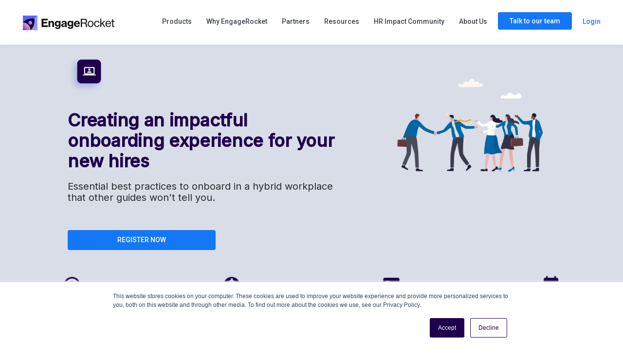

--- FILE ---
content_type: text/html; charset=UTF-8
request_url: https://www.engagerocket.co/masterclass/creating-impactful-onboarding-experience-new-hires
body_size: 13873
content:
<!doctype html><!--[if lt IE 7]> <html class="no-js lt-ie9 lt-ie8 lt-ie7" lang="en" > <![endif]--><!--[if IE 7]>    <html class="no-js lt-ie9 lt-ie8" lang="en" >        <![endif]--><!--[if IE 8]>    <html class="no-js lt-ie9" lang="en" >               <![endif]--><!--[if gt IE 8]><!--><html class="no-js" lang="en"><!--<![endif]--><head>
    <meta charset="utf-8">
    <meta http-equiv="X-UA-Compatible" content="IE=edge,chrome=1">
    <meta name="author" content="EngageRocket">
    <meta name="description" content="Attend our free workshop and find out the best practices to onboard in a hybrid workplace that other guides won't tell you.">
    <meta name="generator" content="HubSpot">
    <title>Creating an impactful onboarding experience for your new hires</title>
    <link rel="shortcut icon" href="https://www.engagerocket.co/hubfs/er-logo-square-15.png">
    
<meta name="viewport" content="width=device-width, initial-scale=1">

    <script src="/hs/hsstatic/jquery-libs/static-1.1/jquery/jquery-1.7.1.js"></script>
<script>hsjQuery = window['jQuery'];</script>
    <meta property="og:description" content="Attend our free workshop and find out the best practices to onboard in a hybrid workplace that other guides won't tell you.">
    <meta property="og:title" content="Creating an impactful onboarding experience for your new hires">
    <meta name="twitter:description" content="Attend our free workshop and find out the best practices to onboard in a hybrid workplace that other guides won't tell you.">
    <meta name="twitter:title" content="Creating an impactful onboarding experience for your new hires">

    

    
    <style>
a.cta_button{-moz-box-sizing:content-box !important;-webkit-box-sizing:content-box !important;box-sizing:content-box !important;vertical-align:middle}.hs-breadcrumb-menu{list-style-type:none;margin:0px 0px 0px 0px;padding:0px 0px 0px 0px}.hs-breadcrumb-menu-item{float:left;padding:10px 0px 10px 10px}.hs-breadcrumb-menu-divider:before{content:'›';padding-left:10px}.hs-featured-image-link{border:0}.hs-featured-image{float:right;margin:0 0 20px 20px;max-width:50%}@media (max-width: 568px){.hs-featured-image{float:none;margin:0;width:100%;max-width:100%}}.hs-screen-reader-text{clip:rect(1px, 1px, 1px, 1px);height:1px;overflow:hidden;position:absolute !important;width:1px}
</style>

<link rel="stylesheet" href="https://www.engagerocket.co/hubfs/hub_generated/module_assets/1/68511269152/1740875704831/module_language_switcher_2022-Evonne.min.css">
<!-- Editor Styles -->
<style id="hs_editor_style" type="text/css">
#hs_cos_wrapper_widget_1592196659035  { display: block !important; padding-left: 20px !important; padding-right: 28px !important; padding-top: 40px !important }
#hs_cos_wrapper_widget_1592197358857282  { display: block !important; padding-left: 0px !important; padding-right: 0px !important; padding-top: 40px !important }
#hs_cos_wrapper_widget_1598942973734  { display: block !important; padding-left: 3px !important; padding-right: 3px !important }
#hs_cos_wrapper_widget_16596715211551456  { display: block !important; padding-left: 20px !important; padding-right: 20px !important }
#hs_cos_wrapper_widget_1595382296471357  { display: block !important; padding-left: 20px !important; padding-right: 20px !important }
#hs_cos_wrapper_widget_1581404733772  { display: block !important; padding-bottom: 1px !important }
#hs_cos_wrapper_widget_1595382296471359  { display: block !important; padding-left: 12px !important }
</style>
    

    
<!--  Added by GoogleAnalytics integration -->
<script>
var _hsp = window._hsp = window._hsp || [];
_hsp.push(['addPrivacyConsentListener', function(consent) { if (consent.allowed || (consent.categories && consent.categories.analytics)) {
  (function(i,s,o,g,r,a,m){i['GoogleAnalyticsObject']=r;i[r]=i[r]||function(){
  (i[r].q=i[r].q||[]).push(arguments)},i[r].l=1*new Date();a=s.createElement(o),
  m=s.getElementsByTagName(o)[0];a.async=1;a.src=g;m.parentNode.insertBefore(a,m)
})(window,document,'script','//www.google-analytics.com/analytics.js','ga');
  ga('create','UA-76774928-1','auto');
  ga('send','pageview');
}}]);
</script>

<!-- /Added by GoogleAnalytics integration -->

<!--  Added by GoogleAnalytics4 integration -->
<script>
var _hsp = window._hsp = window._hsp || [];
window.dataLayer = window.dataLayer || [];
function gtag(){dataLayer.push(arguments);}

var useGoogleConsentModeV2 = true;
var waitForUpdateMillis = 1000;


if (!window._hsGoogleConsentRunOnce) {
  window._hsGoogleConsentRunOnce = true;

  gtag('consent', 'default', {
    'ad_storage': 'denied',
    'analytics_storage': 'denied',
    'ad_user_data': 'denied',
    'ad_personalization': 'denied',
    'wait_for_update': waitForUpdateMillis
  });

  if (useGoogleConsentModeV2) {
    _hsp.push(['useGoogleConsentModeV2'])
  } else {
    _hsp.push(['addPrivacyConsentListener', function(consent){
      var hasAnalyticsConsent = consent && (consent.allowed || (consent.categories && consent.categories.analytics));
      var hasAdsConsent = consent && (consent.allowed || (consent.categories && consent.categories.advertisement));

      gtag('consent', 'update', {
        'ad_storage': hasAdsConsent ? 'granted' : 'denied',
        'analytics_storage': hasAnalyticsConsent ? 'granted' : 'denied',
        'ad_user_data': hasAdsConsent ? 'granted' : 'denied',
        'ad_personalization': hasAdsConsent ? 'granted' : 'denied'
      });
    }]);
  }
}

gtag('js', new Date());
gtag('set', 'developer_id.dZTQ1Zm', true);
gtag('config', 'G-17FV4TDMPX');
</script>
<script async src="https://www.googletagmanager.com/gtag/js?id=G-17FV4TDMPX"></script>

<!-- /Added by GoogleAnalytics4 integration -->

<!--  Added by GoogleTagManager integration -->
<script>
var _hsp = window._hsp = window._hsp || [];
window.dataLayer = window.dataLayer || [];
function gtag(){dataLayer.push(arguments);}

var useGoogleConsentModeV2 = true;
var waitForUpdateMillis = 1000;



var hsLoadGtm = function loadGtm() {
    if(window._hsGtmLoadOnce) {
      return;
    }

    if (useGoogleConsentModeV2) {

      gtag('set','developer_id.dZTQ1Zm',true);

      gtag('consent', 'default', {
      'ad_storage': 'denied',
      'analytics_storage': 'denied',
      'ad_user_data': 'denied',
      'ad_personalization': 'denied',
      'wait_for_update': waitForUpdateMillis
      });

      _hsp.push(['useGoogleConsentModeV2'])
    }

    (function(w,d,s,l,i){w[l]=w[l]||[];w[l].push({'gtm.start':
    new Date().getTime(),event:'gtm.js'});var f=d.getElementsByTagName(s)[0],
    j=d.createElement(s),dl=l!='dataLayer'?'&l='+l:'';j.async=true;j.src=
    'https://www.googletagmanager.com/gtm.js?id='+i+dl;f.parentNode.insertBefore(j,f);
    })(window,document,'script','dataLayer','GTM-TBHLQQH');

    window._hsGtmLoadOnce = true;
};

_hsp.push(['addPrivacyConsentListener', function(consent){
  if(consent.allowed || (consent.categories && consent.categories.analytics)){
    hsLoadGtm();
  }
}]);

</script>

<!-- /Added by GoogleTagManager integration -->

    <link rel="canonical" href="https://www.engagerocket.co/masterclass/creating-impactful-onboarding-experience-new-hires">


<meta property="og:image" content="https://www.engagerocket.co/hubfs/Creating%20impactful%20onboarding%20experience%20Workshop%20Featured%20Img.jpg">
<meta property="og:image:width" content="1200">
<meta property="og:image:height" content="660">

<meta name="twitter:image" content="https://www.engagerocket.co/hubfs/Creating%20impactful%20onboarding%20experience%20Workshop%20Featured%20Img.jpg">


<meta property="og:url" content="https://www.engagerocket.co/masterclass/creating-impactful-onboarding-experience-new-hires">
<meta name="twitter:card" content="summary_large_image">
<meta http-equiv="content-language" content="en">
<link rel="stylesheet" href="//7052064.fs1.hubspotusercontent-na1.net/hubfs/7052064/hub_generated/template_assets/DEFAULT_ASSET/1767118704405/template_layout.min.css">


<link rel="stylesheet" href="https://www.engagerocket.co/hubfs/hub_generated/template_assets/1/6847307577/1740631851379/template_EngageRocket_2019.css">


<!-- Start of HubSpot Embed Code -->
<script type="text/javascript">
var hbspt = hbspt || {};
(hbspt.targetedContentMetadata = hbspt.targetedContentMetadata || []).push(...[]);

var _hsq = _hsq || [];
_hsq.push(["setTargetedContentMetadata", hbspt.targetedContentMetadata]);
</script>
<script type="text/javascript" id="hs-script-loader" async defer src="//js.hs-scripts.com/2896554.js"></script>
<!-- End of HubSpot Embed Code -->
<!--Begin Bant.io Code-->
<script type="text/javascript">
(function() {
var s = document.createElement('script'); s.type = 'text/javascript';
s.async = true;
s.src = '//app.bant.io/5e81f06d9d25d?random=' + new Date().getTime();
var x = document.getElementsByTagName('script')[0];
x.parentNode.insertBefore(s, x);
})();
</script>
<!--End Bant.io Code-->

</head>
<body class="features-page   hs-content-id-95147280181 hs-landing-page hs-page " style="">
<!--  Added by GoogleTagManager integration -->
<noscript><iframe src="https://www.googletagmanager.com/ns.html?id=GTM-TBHLQQH" height="0" width="0" style="display:none;visibility:hidden"></iframe></noscript>

<!-- /Added by GoogleTagManager integration -->

    <div class="header-container-wrapper">
    <div class="header-container container-fluid">

<div class="row-fluid-wrapper row-depth-1 row-number-1 ">
<div class="row-fluid ">
<div class="span12 widget-span widget-type-global_group " style="" data-widget-type="global_group" data-x="0" data-w="12">
<div class="" data-global-widget-path="generated_global_groups/6847307609.html"><div class="row-fluid-wrapper row-depth-1 row-number-1 ">
<div class="row-fluid ">
<div class="span12 widget-span widget-type-cell custom-header" style="" data-widget-type="cell" data-x="0" data-w="12">

<div class="row-fluid-wrapper row-depth-1 row-number-2 ">
<div class="row-fluid ">
<div class="span4 widget-span widget-type-cell custom-logo" style="z-index: 999999;" data-widget-type="cell" data-x="0" data-w="4">

<div class="row-fluid-wrapper row-depth-1 row-number-3 ">
<div class="row-fluid ">
<div class="span12 widget-span widget-type-custom_widget custom-logo" style="" data-widget-type="custom_widget" data-x="0" data-w="12">
<div id="hs_cos_wrapper_module_1545375541547222" class="hs_cos_wrapper hs_cos_wrapper_widget hs_cos_wrapper_type_module widget-type-logo" style="" data-hs-cos-general-type="widget" data-hs-cos-type="module">
<a href="https://www.engagerocket.co/?hsLang=en">
  <img src="https://www.engagerocket.co/hubfs/EngageRocket%20Logo-01-1.png" alt="EngageRocket">
</a>
</div>

</div><!--end widget-span -->
</div><!--end row-->
</div><!--end row-wrapper -->

</div><!--end widget-span -->
<div class="span1 widget-span widget-type-custom_widget " style="display: none;" data-widget-type="custom_widget" data-x="4" data-w="1">
<div id="hs_cos_wrapper_module_164728637671756" class="hs_cos_wrapper hs_cos_wrapper_widget hs_cos_wrapper_type_module widget-type-language_switcher" style="" data-hs-cos-general-type="widget" data-hs-cos-type="module"><span id="hs_cos_wrapper_module_164728637671756_" class="hs_cos_wrapper hs_cos_wrapper_widget hs_cos_wrapper_type_language_switcher" style="" data-hs-cos-general-type="widget" data-hs-cos-type="language_switcher"></span></div>

</div><!--end widget-span -->
<div class="span7 widget-span widget-type-custom_widget custom-menu-primary" style="overflow: visible!important;" data-widget-type="custom_widget" data-x="5" data-w="7">
<div id="hs_cos_wrapper_module_151811933987828" class="hs_cos_wrapper hs_cos_wrapper_widget hs_cos_wrapper_type_module widget-type-menu" style="" data-hs-cos-general-type="widget" data-hs-cos-type="module">
<span id="hs_cos_wrapper_module_151811933987828_" class="hs_cos_wrapper hs_cos_wrapper_widget hs_cos_wrapper_type_menu" style="" data-hs-cos-general-type="widget" data-hs-cos-type="menu"><div id="hs_menu_wrapper_module_151811933987828_" class="hs-menu-wrapper active-branch flyouts hs-menu-flow-horizontal" role="navigation" data-sitemap-name="default" data-menu-id="6720653693" aria-label="Navigation Menu">
 <ul role="menu">
  <li class="hs-menu-item hs-menu-depth-1 hs-item-has-children" role="none"><a href="javascript:;" aria-haspopup="true" aria-expanded="false" role="menuitem">Products</a>
   <ul role="menu" class="hs-menu-children-wrapper">
    <li class="hs-menu-item hs-menu-depth-2" role="none"><a href="https://www.engagerocket.co/belong" role="menuitem">Belong: Employee Engagement Surveys</a></li>
    <li class="hs-menu-item hs-menu-depth-2" role="none"><a href="https://www.engagerocket.co/grow" role="menuitem">Grow: 360 Feedback &amp; Peer Evaluations</a></li>
   </ul></li>
  <li class="hs-menu-item hs-menu-depth-1 hs-item-has-children" role="none"><a href="javascript:;" aria-haspopup="true" aria-expanded="false" role="menuitem">Why EngageRocket</a>
   <ul role="menu" class="hs-menu-children-wrapper">
    <li class="hs-menu-item hs-menu-depth-2" role="none"><a href="https://www.engagerocket.co/customers" role="menuitem">Customer Stories</a></li>
    <li class="hs-menu-item hs-menu-depth-2" role="none"><a href="https://www.engagerocket.co/newsroom" role="menuitem">Newsroom</a></li>
    <li class="hs-menu-item hs-menu-depth-2" role="none"><a href="https://www.engagerocket.co/intro-to-ps" role="menuitem">People Science</a></li>
   </ul></li>
  <li class="hs-menu-item hs-menu-depth-1" role="none"><a href="https://www.engagerocket.co/partnerships" role="menuitem">Partners</a></li>
  <li class="hs-menu-item hs-menu-depth-1 hs-item-has-children" role="none"><a href="javascript:;" aria-haspopup="true" aria-expanded="false" role="menuitem">Resources</a>
   <ul role="menu" class="hs-menu-children-wrapper">
    <li class="hs-menu-item hs-menu-depth-2" role="none"><a href="https://www.engagerocket.co/academy/masterclasses-courses" role="menuitem">Masterclasses &amp; Courses </a></li>
    <li class="hs-menu-item hs-menu-depth-2" role="none"><a href="https://www.engagerocket.co/academy/reports-guides" role="menuitem">Reports &amp; Guides</a></li>
    <li class="hs-menu-item hs-menu-depth-2" role="none"><a href="https://www.engagerocket.co/academy/webinars" role="menuitem">Events &amp; Webinars</a></li>
    <li class="hs-menu-item hs-menu-depth-2" role="none"><a href="https://blog.engagerocket.co" role="menuitem">Strategies &amp; Insights </a></li>
   </ul></li>
  <li class="hs-menu-item hs-menu-depth-1 hs-item-has-children" role="none"><a href="https://www.engagerocket.co/hrimpact" aria-haspopup="true" aria-expanded="false" role="menuitem">HR Impact Community</a>
   <ul role="menu" class="hs-menu-children-wrapper">
    <li class="hs-menu-item hs-menu-depth-2" role="none"><a href="https://blog.engagerocket.co/the-hr-impact-show" role="menuitem">The HR Impact Show</a></li>
   </ul></li>
  <li class="hs-menu-item hs-menu-depth-1" role="none"><a href="https://www.engagerocket.co/about" role="menuitem">About Us</a></li>
  <li class="hs-menu-item hs-menu-depth-1" role="none"><a href="https://www.engagerocket.co/demo-request" role="menuitem">Talk to our team </a></li>
  <li class="hs-menu-item hs-menu-depth-1" role="none"><a href="https://app.engagerocket.co/" role="menuitem" target="_blank" rel="noopener">Login</a></li>
 </ul>
</div></span></div>

</div><!--end widget-span -->
</div><!--end row-->
</div><!--end row-wrapper -->

</div><!--end widget-span -->
</div><!--end row-->
</div><!--end row-wrapper -->
</div>
</div><!--end widget-span -->
</div><!--end row-->
</div><!--end row-wrapper -->

    </div><!--end header -->
</div><!--end header wrapper -->

<div class="body-container-wrapper">
    <div class="body-container container-fluid">

<div class="row-fluid-wrapper row-depth-1 row-number-1 ">
<div class="row-fluid ">
<div class="span12 widget-span widget-type-cell " style="background: #D9DDE7" data-widget-type="cell" data-x="0" data-w="12">

<div class="row-fluid-wrapper row-depth-1 row-number-2 ">
<div class="row-fluid ">
<div class="span1 widget-span widget-type-widget_container " style="" data-widget-type="widget_container" data-x="0" data-w="1">
<span id="hs_cos_wrapper_module_15955597213651661" class="hs_cos_wrapper hs_cos_wrapper_widget_container hs_cos_wrapper_type_widget_container" style="" data-hs-cos-general-type="widget_container" data-hs-cos-type="widget_container"></span>
</div><!--end widget-span -->
<div class="span6 widget-span widget-type-widget_container " style="" data-widget-type="widget_container" data-x="1" data-w="6">
<span id="hs_cos_wrapper_module_1592197358857281" class="hs_cos_wrapper hs_cos_wrapper_widget_container hs_cos_wrapper_type_widget_container" style="" data-hs-cos-general-type="widget_container" data-hs-cos-type="widget_container"><div id="hs_cos_wrapper_widget_1592197358857282" class="hs_cos_wrapper hs_cos_wrapper_widget hs_cos_wrapper_type_module" style="" data-hs-cos-general-type="widget" data-hs-cos-type="module"><span id="hs_cos_wrapper_widget_1592197358857282_" class="hs_cos_wrapper hs_cos_wrapper_widget hs_cos_wrapper_type_rich_text" style="" data-hs-cos-general-type="widget" data-hs-cos-type="rich_text"><p style="line-height: 1.18; padding-left: 30px; padding-right: 30px;">&nbsp;</p>
<h1 style="line-height: 1.18; padding-left: 30px; padding-right: 30px; font-size: 30px;"><span style="color: #ffd966;"><img src="https://www.engagerocket.co/hs-fs/hubfs/Workshop%20icon.png?width=75&amp;name=Workshop%20icon.png" alt="Workshop icon" width="75" loading="lazy" style="width: 75px; margin: 0px;" srcset="https://www.engagerocket.co/hs-fs/hubfs/Workshop%20icon.png?width=38&amp;name=Workshop%20icon.png 38w, https://www.engagerocket.co/hs-fs/hubfs/Workshop%20icon.png?width=75&amp;name=Workshop%20icon.png 75w, https://www.engagerocket.co/hs-fs/hubfs/Workshop%20icon.png?width=113&amp;name=Workshop%20icon.png 113w, https://www.engagerocket.co/hs-fs/hubfs/Workshop%20icon.png?width=150&amp;name=Workshop%20icon.png 150w, https://www.engagerocket.co/hs-fs/hubfs/Workshop%20icon.png?width=188&amp;name=Workshop%20icon.png 188w, https://www.engagerocket.co/hs-fs/hubfs/Workshop%20icon.png?width=225&amp;name=Workshop%20icon.png 225w" sizes="(max-width: 75px) 100vw, 75px"><br><br></span><span style="color: #1e004d; font-weight: bold; font-size: 36px;">Creating an impactful onboarding experience for your new hires</span></h1>
<h2 style="line-height: 1.18; padding-left: 30px; padding-right: 30px; font-weight: normal; font-size: 20px;"><span style="color: #2a2b2f;">Essential best practices to onboard in a hybrid workplace that other guides won't tell you.<br><br></span><span style="color: #2a2b2f;"></span></h2>
<h2 style="line-height: 1.18; padding-left: 30px; padding-right: 30px; font-weight: normal; font-size: 16px;"><!--HubSpot Call-to-Action Code --><span class="hs-cta-wrapper" id="hs-cta-wrapper-e2b644f1-2737-44ac-ac26-4affb35d99e6"><span class="hs-cta-node hs-cta-e2b644f1-2737-44ac-ac26-4affb35d99e6" id="hs-cta-e2b644f1-2737-44ac-ac26-4affb35d99e6"><!--[if lte IE 8]><div id="hs-cta-ie-element"></div><![endif]--><a href="https://cta-redirect.hubspot.com/cta/redirect/2896554/e2b644f1-2737-44ac-ac26-4affb35d99e6"><img class="hs-cta-img" id="hs-cta-img-e2b644f1-2737-44ac-ac26-4affb35d99e6" style="border-width:0px;" src="https://no-cache.hubspot.com/cta/default/2896554/e2b644f1-2737-44ac-ac26-4affb35d99e6.png" alt="REGISTER NOW"></a></span><script charset="utf-8" src="/hs/cta/cta/current.js"></script><script type="text/javascript"> hbspt.cta._relativeUrls=true;hbspt.cta.load(2896554, 'e2b644f1-2737-44ac-ac26-4affb35d99e6', {"useNewLoader":"true","region":"na1"}); </script></span><!-- end HubSpot Call-to-Action Code --></h2></span></div></span>
</div><!--end widget-span -->
<div class="span4 widget-span widget-type-widget_container " style="" data-widget-type="widget_container" data-x="7" data-w="4">
<span id="hs_cos_wrapper_module_1592198094051380" class="hs_cos_wrapper hs_cos_wrapper_widget_container hs_cos_wrapper_type_widget_container" style="" data-hs-cos-general-type="widget_container" data-hs-cos-type="widget_container"><div id="hs_cos_wrapper_widget_1592198098301381" class="hs_cos_wrapper hs_cos_wrapper_widget hs_cos_wrapper_type_module" style="" data-hs-cos-general-type="widget" data-hs-cos-type="module"><span id="hs_cos_wrapper_widget_1592198098301381_" class="hs_cos_wrapper hs_cos_wrapper_widget hs_cos_wrapper_type_rich_text" style="" data-hs-cos-general-type="widget" data-hs-cos-type="rich_text"><p>&nbsp;</p>
<p>&nbsp;</p>
<p><img src="https://www.engagerocket.co/hs-fs/hubfs/businessman_onboarding_new_hire_handshake-removebg-preview.png?width=580&amp;height=387&amp;name=businessman_onboarding_new_hire_handshake-removebg-preview.png" alt="businessman_onboarding_new_hire_handshake-removebg-preview" width="580" height="387" style="width: 580px; margin-left: auto; margin-right: auto; display: block; height: auto; max-width: 100%;" srcset="https://www.engagerocket.co/hs-fs/hubfs/businessman_onboarding_new_hire_handshake-removebg-preview.png?width=290&amp;height=194&amp;name=businessman_onboarding_new_hire_handshake-removebg-preview.png 290w, https://www.engagerocket.co/hs-fs/hubfs/businessman_onboarding_new_hire_handshake-removebg-preview.png?width=580&amp;height=387&amp;name=businessman_onboarding_new_hire_handshake-removebg-preview.png 580w, https://www.engagerocket.co/hs-fs/hubfs/businessman_onboarding_new_hire_handshake-removebg-preview.png?width=870&amp;height=581&amp;name=businessman_onboarding_new_hire_handshake-removebg-preview.png 870w, https://www.engagerocket.co/hs-fs/hubfs/businessman_onboarding_new_hire_handshake-removebg-preview.png?width=1160&amp;height=774&amp;name=businessman_onboarding_new_hire_handshake-removebg-preview.png 1160w, https://www.engagerocket.co/hs-fs/hubfs/businessman_onboarding_new_hire_handshake-removebg-preview.png?width=1450&amp;height=968&amp;name=businessman_onboarding_new_hire_handshake-removebg-preview.png 1450w, https://www.engagerocket.co/hs-fs/hubfs/businessman_onboarding_new_hire_handshake-removebg-preview.png?width=1740&amp;height=1161&amp;name=businessman_onboarding_new_hire_handshake-removebg-preview.png 1740w" sizes="(max-width: 580px) 100vw, 580px"></p>
<p>&nbsp;</p></span></div></span>
</div><!--end widget-span -->
<div class="span1 widget-span widget-type-widget_container " style="" data-widget-type="widget_container" data-x="11" data-w="1">
<span id="hs_cos_wrapper_module_15955597282381662" class="hs_cos_wrapper hs_cos_wrapper_widget_container hs_cos_wrapper_type_widget_container" style="" data-hs-cos-general-type="widget_container" data-hs-cos-type="widget_container"></span>
</div><!--end widget-span -->
</div><!--end row-->
</div><!--end row-wrapper -->

</div><!--end widget-span -->
</div><!--end row-->
</div><!--end row-wrapper -->

<div class="row-fluid-wrapper row-depth-1 row-number-3 ">
<div class="row-fluid ">
<div class="span12 widget-span widget-type-cell " style="background: #D9DDE7" data-widget-type="cell" data-x="0" data-w="12">

<div class="row-fluid-wrapper row-depth-1 row-number-4 ">
<div class="row-fluid ">
<div class="span3 widget-span widget-type-widget_container " style="" data-widget-type="widget_container" data-x="0" data-w="3">
<span id="hs_cos_wrapper_module_1659667868752483" class="hs_cos_wrapper hs_cos_wrapper_widget_container hs_cos_wrapper_type_widget_container" style="" data-hs-cos-general-type="widget_container" data-hs-cos-type="widget_container"><div id="hs_cos_wrapper_widget_1659667868752484" class="hs_cos_wrapper hs_cos_wrapper_widget hs_cos_wrapper_type_module" style="" data-hs-cos-general-type="widget" data-hs-cos-type="module"><span id="hs_cos_wrapper_widget_1659667868752484_" class="hs_cos_wrapper hs_cos_wrapper_widget hs_cos_wrapper_type_rich_text" style="" data-hs-cos-general-type="widget" data-hs-cos-type="rich_text"><h2 style="text-align: center;"><img src="https://www.engagerocket.co/hs-fs/hubfs/Duration_icon.png?width=40&amp;name=Duration_icon.png" alt="Duration_icon" width="40" loading="lazy" style="width: 40px; margin: 0px auto; display: block;" srcset="https://www.engagerocket.co/hs-fs/hubfs/Duration_icon.png?width=20&amp;name=Duration_icon.png 20w, https://www.engagerocket.co/hs-fs/hubfs/Duration_icon.png?width=40&amp;name=Duration_icon.png 40w, https://www.engagerocket.co/hs-fs/hubfs/Duration_icon.png?width=60&amp;name=Duration_icon.png 60w, https://www.engagerocket.co/hs-fs/hubfs/Duration_icon.png?width=80&amp;name=Duration_icon.png 80w, https://www.engagerocket.co/hs-fs/hubfs/Duration_icon.png?width=100&amp;name=Duration_icon.png 100w, https://www.engagerocket.co/hs-fs/hubfs/Duration_icon.png?width=120&amp;name=Duration_icon.png 120w" sizes="(max-width: 40px) 100vw, 40px"><span style="background-color: transparent; color: #1e004d; font-size: 20px; font-weight: bold;"><br>1 hour</span></h2></span></div></span>
</div><!--end widget-span -->
<div class="span3 widget-span widget-type-widget_container " style="" data-widget-type="widget_container" data-x="3" data-w="3">
<span id="hs_cos_wrapper_module_1659668044816546" class="hs_cos_wrapper hs_cos_wrapper_widget_container hs_cos_wrapper_type_widget_container" style="" data-hs-cos-general-type="widget_container" data-hs-cos-type="widget_container"><div id="hs_cos_wrapper_widget_1659668044816547" class="hs_cos_wrapper hs_cos_wrapper_widget hs_cos_wrapper_type_module" style="" data-hs-cos-general-type="widget" data-hs-cos-type="module"><span id="hs_cos_wrapper_widget_1659668044816547_" class="hs_cos_wrapper hs_cos_wrapper_widget hs_cos_wrapper_type_rich_text" style="" data-hs-cos-general-type="widget" data-hs-cos-type="rich_text"><h2 style="text-align: center;"><img src="https://www.engagerocket.co/hs-fs/hubfs/Fee_icon.png?width=40&amp;name=Fee_icon.png" alt="Fee_icon" width="40" loading="lazy" style="width: 40px; margin: 0px auto; display: block;" srcset="https://www.engagerocket.co/hs-fs/hubfs/Fee_icon.png?width=20&amp;name=Fee_icon.png 20w, https://www.engagerocket.co/hs-fs/hubfs/Fee_icon.png?width=40&amp;name=Fee_icon.png 40w, https://www.engagerocket.co/hs-fs/hubfs/Fee_icon.png?width=60&amp;name=Fee_icon.png 60w, https://www.engagerocket.co/hs-fs/hubfs/Fee_icon.png?width=80&amp;name=Fee_icon.png 80w, https://www.engagerocket.co/hs-fs/hubfs/Fee_icon.png?width=100&amp;name=Fee_icon.png 100w, https://www.engagerocket.co/hs-fs/hubfs/Fee_icon.png?width=120&amp;name=Fee_icon.png 120w" sizes="(max-width: 40px) 100vw, 40px"><span style="background-color: transparent; color: #1e004d; font-size: 20px; font-weight: bold;"><br>Free workshop</span></h2></span></div></span>
</div><!--end widget-span -->
<div class="span3 widget-span widget-type-widget_container " style="" data-widget-type="widget_container" data-x="6" data-w="3">
<span id="hs_cos_wrapper_module_1659668051152566" class="hs_cos_wrapper hs_cos_wrapper_widget_container hs_cos_wrapper_type_widget_container" style="" data-hs-cos-general-type="widget_container" data-hs-cos-type="widget_container"><div id="hs_cos_wrapper_widget_1659668051152567" class="hs_cos_wrapper hs_cos_wrapper_widget hs_cos_wrapper_type_module" style="" data-hs-cos-general-type="widget" data-hs-cos-type="module"><span id="hs_cos_wrapper_widget_1659668051152567_" class="hs_cos_wrapper hs_cos_wrapper_widget hs_cos_wrapper_type_rich_text" style="" data-hs-cos-general-type="widget" data-hs-cos-type="rich_text"><h2 style="text-align: center;"><a href="#certificate-of-completion" rel="noopener"><img src="https://www.engagerocket.co/hs-fs/hubfs/Certificate_icon.png?width=40&amp;name=Certificate_icon.png" alt="Certificate_icon" width="40" loading="lazy" style="width: 40px; margin: 0px auto; display: block;" srcset="https://www.engagerocket.co/hs-fs/hubfs/Certificate_icon.png?width=20&amp;name=Certificate_icon.png 20w, https://www.engagerocket.co/hs-fs/hubfs/Certificate_icon.png?width=40&amp;name=Certificate_icon.png 40w, https://www.engagerocket.co/hs-fs/hubfs/Certificate_icon.png?width=60&amp;name=Certificate_icon.png 60w, https://www.engagerocket.co/hs-fs/hubfs/Certificate_icon.png?width=80&amp;name=Certificate_icon.png 80w, https://www.engagerocket.co/hs-fs/hubfs/Certificate_icon.png?width=100&amp;name=Certificate_icon.png 100w, https://www.engagerocket.co/hs-fs/hubfs/Certificate_icon.png?width=120&amp;name=Certificate_icon.png 120w" sizes="(max-width: 40px) 100vw, 40px"></a><span style="background-color: transparent; color: #1e004d; font-size: 20px; font-weight: bold;"><br><a href="#certificate-of-completion" rel="noopener" style="color: #1e004d;">Certificate of completion</a></span></h2></span></div></span>
</div><!--end widget-span -->
<div class="span3 widget-span widget-type-widget_container " style="" data-widget-type="widget_container" data-x="9" data-w="3">
<span id="hs_cos_wrapper_module_1659668064652586" class="hs_cos_wrapper hs_cos_wrapper_widget_container hs_cos_wrapper_type_widget_container" style="" data-hs-cos-general-type="widget_container" data-hs-cos-type="widget_container"><div id="hs_cos_wrapper_widget_1659668064652587" class="hs_cos_wrapper hs_cos_wrapper_widget hs_cos_wrapper_type_module" style="" data-hs-cos-general-type="widget" data-hs-cos-type="module"><span id="hs_cos_wrapper_widget_1659668064652587_" class="hs_cos_wrapper hs_cos_wrapper_widget hs_cos_wrapper_type_rich_text" style="" data-hs-cos-general-type="widget" data-hs-cos-type="rich_text"><h2 style="text-align: center;"><a href="#register" rel="noopener"><img src="https://www.engagerocket.co/hs-fs/hubfs/Register%20event_icon.png?width=40&amp;name=Register%20event_icon.png" alt="Register event_icon" width="40" loading="lazy" style="width: 40px; margin: 0px auto; display: block;" srcset="https://www.engagerocket.co/hs-fs/hubfs/Register%20event_icon.png?width=20&amp;name=Register%20event_icon.png 20w, https://www.engagerocket.co/hs-fs/hubfs/Register%20event_icon.png?width=40&amp;name=Register%20event_icon.png 40w, https://www.engagerocket.co/hs-fs/hubfs/Register%20event_icon.png?width=60&amp;name=Register%20event_icon.png 60w, https://www.engagerocket.co/hs-fs/hubfs/Register%20event_icon.png?width=80&amp;name=Register%20event_icon.png 80w, https://www.engagerocket.co/hs-fs/hubfs/Register%20event_icon.png?width=100&amp;name=Register%20event_icon.png 100w, https://www.engagerocket.co/hs-fs/hubfs/Register%20event_icon.png?width=120&amp;name=Register%20event_icon.png 120w" sizes="(max-width: 40px) 100vw, 40px"></a><span style="background-color: transparent; color: #1e004d; font-size: 20px; font-weight: bold;"><br><a href="#register" rel="noopener" style="color: #1e004d;">Register</a></span></h2></span></div></span>
</div><!--end widget-span -->
</div><!--end row-->
</div><!--end row-wrapper -->

</div><!--end widget-span -->
</div><!--end row-->
</div><!--end row-wrapper -->

<div class="row-fluid-wrapper row-depth-1 row-number-5 ">
<div class="row-fluid ">
<div class="span12 widget-span widget-type-cell " style="" data-widget-type="cell" data-x="0" data-w="12">

<div class="row-fluid-wrapper row-depth-1 row-number-6 ">
<div class="row-fluid ">
<div class="span12 widget-span widget-type-cell " style="" data-widget-type="cell" data-x="0" data-w="12">

<div class="row-fluid-wrapper row-depth-1 row-number-7 ">
<div class="row-fluid ">
<div class="span12 widget-span widget-type-widget_container " style="" data-widget-type="widget_container" data-x="0" data-w="12">
<span id="hs_cos_wrapper_module_16596702840991090" class="hs_cos_wrapper hs_cos_wrapper_widget_container hs_cos_wrapper_type_widget_container" style="" data-hs-cos-general-type="widget_container" data-hs-cos-type="widget_container"><div id="hs_cos_wrapper_widget_16596702840991092" class="hs_cos_wrapper hs_cos_wrapper_widget hs_cos_wrapper_type_module" style="" data-hs-cos-general-type="widget" data-hs-cos-type="module"><span id="hs_cos_wrapper_widget_16596702840991092_" class="hs_cos_wrapper hs_cos_wrapper_widget hs_cos_wrapper_type_rich_text" style="" data-hs-cos-general-type="widget" data-hs-cos-type="rich_text"><p>&nbsp;</p>
<p>&nbsp;</p></span></div></span>
</div><!--end widget-span -->
</div><!--end row-->
</div><!--end row-wrapper -->

<div class="row-fluid-wrapper row-depth-1 row-number-8 ">
<div class="row-fluid ">
<div class="span1 widget-span widget-type-widget_container " style="" data-widget-type="widget_container" data-x="0" data-w="1">
<span id="hs_cos_wrapper_module_1659669667306803" class="hs_cos_wrapper hs_cos_wrapper_widget_container hs_cos_wrapper_type_widget_container" style="" data-hs-cos-general-type="widget_container" data-hs-cos-type="widget_container"></span>
</div><!--end widget-span -->
<div class="span6 widget-span widget-type-widget_container " style="" data-widget-type="widget_container" data-x="1" data-w="6">
<span id="hs_cos_wrapper_module_1595382296471356" class="hs_cos_wrapper hs_cos_wrapper_widget_container hs_cos_wrapper_type_widget_container" style="" data-hs-cos-general-type="widget_container" data-hs-cos-type="widget_container"><div id="hs_cos_wrapper_widget_1595382296471357" class="hs_cos_wrapper hs_cos_wrapper_widget hs_cos_wrapper_type_module" style="" data-hs-cos-general-type="widget" data-hs-cos-type="module"><span id="hs_cos_wrapper_widget_1595382296471357_" class="hs_cos_wrapper hs_cos_wrapper_widget hs_cos_wrapper_type_rich_text" style="" data-hs-cos-general-type="widget" data-hs-cos-type="rich_text"><h3 style="text-align: center; font-weight: bold; font-size: 26px;">About this workshop</h3>
<p style="text-align: left; font-size: 16px;">&nbsp;</p>
<p style="text-align: left; font-size: 16px;">When an employee first joins a new organization, there may be a lot of uncertainty and concern about how they would do well and fit into the team/organization.</p>
<p style="text-align: left; font-size: 16px;">Without providing proper information and support, employees may feel that they are not set up for success and they would have problems adjusting and performing in their role.</p>
<p style="text-align: left; font-size: 16px;">This workshop will discuss how leaders can create an impactful onboarding experience for your new hires.<br><br></p></span></div></span>
</div><!--end widget-span -->
<div class="span4 widget-span widget-type-widget_container " style="background: #FFFFFF; box-shadow: -6px 6px 20px rgba(26, 56, 227, 0.12); border-radius: 20px; padding: 20px; margin: 8px;" data-widget-type="widget_container" data-x="7" data-w="4">
<span id="hs_cos_wrapper_module_1595382296471358" class="hs_cos_wrapper hs_cos_wrapper_widget_container hs_cos_wrapper_type_widget_container" style="" data-hs-cos-general-type="widget_container" data-hs-cos-type="widget_container"><div id="hs_cos_wrapper_widget_1595382296471359" class="hs_cos_wrapper hs_cos_wrapper_widget hs_cos_wrapper_type_module" style="" data-hs-cos-general-type="widget" data-hs-cos-type="module"><span id="hs_cos_wrapper_widget_1595382296471359_" class="hs_cos_wrapper hs_cos_wrapper_widget hs_cos_wrapper_type_rich_text" style="" data-hs-cos-general-type="widget" data-hs-cos-type="rich_text"><h3 style="text-align: center; font-weight: bold; font-size: 26px; line-height: 1.5;">You will learn about</h3>
<p><img src="https://www.engagerocket.co/hs-fs/hubfs/Pen_icon.png?width=20&amp;name=Pen_icon.png" alt="Pen_icon" width="20" loading="lazy" style="width: 20px; margin: 0px;" srcset="https://www.engagerocket.co/hs-fs/hubfs/Pen_icon.png?width=10&amp;name=Pen_icon.png 10w, https://www.engagerocket.co/hs-fs/hubfs/Pen_icon.png?width=20&amp;name=Pen_icon.png 20w, https://www.engagerocket.co/hs-fs/hubfs/Pen_icon.png?width=30&amp;name=Pen_icon.png 30w, https://www.engagerocket.co/hs-fs/hubfs/Pen_icon.png?width=40&amp;name=Pen_icon.png 40w, https://www.engagerocket.co/hs-fs/hubfs/Pen_icon.png?width=50&amp;name=Pen_icon.png 50w, https://www.engagerocket.co/hs-fs/hubfs/Pen_icon.png?width=60&amp;name=Pen_icon.png 60w" sizes="(max-width: 20px) 100vw, 20px"> <span style="font-size: 16px;">The importance of first impressions</span></p>
<p><img src="https://www.engagerocket.co/hs-fs/hubfs/Pen_icon.png?width=20&amp;name=Pen_icon.png" alt="Pen_icon" width="20" loading="lazy" style="font-family: Roboto, Helvetica, Arial, sans-serif; font-size: 14px; background-color: transparent; width: 20px;" srcset="https://www.engagerocket.co/hs-fs/hubfs/Pen_icon.png?width=10&amp;name=Pen_icon.png 10w, https://www.engagerocket.co/hs-fs/hubfs/Pen_icon.png?width=20&amp;name=Pen_icon.png 20w, https://www.engagerocket.co/hs-fs/hubfs/Pen_icon.png?width=30&amp;name=Pen_icon.png 30w, https://www.engagerocket.co/hs-fs/hubfs/Pen_icon.png?width=40&amp;name=Pen_icon.png 40w, https://www.engagerocket.co/hs-fs/hubfs/Pen_icon.png?width=50&amp;name=Pen_icon.png 50w, https://www.engagerocket.co/hs-fs/hubfs/Pen_icon.png?width=60&amp;name=Pen_icon.png 60w" sizes="(max-width: 20px) 100vw, 20px"><span style="font-family: Roboto, Helvetica, Arial, sans-serif; font-size: 14px; background-color: transparent;"> </span><span style="font-family: Roboto, Helvetica, Arial, sans-serif; background-color: transparent; font-size: 16px;">Challenges organizations face in onboarding</span></p>
<p><span style="font-size: 16px;"><img src="https://www.engagerocket.co/hs-fs/hubfs/Pen_icon.png?width=20&amp;name=Pen_icon.png" alt="Pen_icon" width="20" loading="lazy" style="width: 20px;" srcset="https://www.engagerocket.co/hs-fs/hubfs/Pen_icon.png?width=10&amp;name=Pen_icon.png 10w, https://www.engagerocket.co/hs-fs/hubfs/Pen_icon.png?width=20&amp;name=Pen_icon.png 20w, https://www.engagerocket.co/hs-fs/hubfs/Pen_icon.png?width=30&amp;name=Pen_icon.png 30w, https://www.engagerocket.co/hs-fs/hubfs/Pen_icon.png?width=40&amp;name=Pen_icon.png 40w, https://www.engagerocket.co/hs-fs/hubfs/Pen_icon.png?width=50&amp;name=Pen_icon.png 50w, https://www.engagerocket.co/hs-fs/hubfs/Pen_icon.png?width=60&amp;name=Pen_icon.png 60w" sizes="(max-width: 20px) 100vw, 20px"> Roles and responsibilities in onboarding process</span></p>
<p><span style="font-size: 16px;"><img src="https://www.engagerocket.co/hs-fs/hubfs/Pen_icon.png?width=20&amp;name=Pen_icon.png" alt="Pen_icon" width="20" loading="lazy" style="width: 20px;" srcset="https://www.engagerocket.co/hs-fs/hubfs/Pen_icon.png?width=10&amp;name=Pen_icon.png 10w, https://www.engagerocket.co/hs-fs/hubfs/Pen_icon.png?width=20&amp;name=Pen_icon.png 20w, https://www.engagerocket.co/hs-fs/hubfs/Pen_icon.png?width=30&amp;name=Pen_icon.png 30w, https://www.engagerocket.co/hs-fs/hubfs/Pen_icon.png?width=40&amp;name=Pen_icon.png 40w, https://www.engagerocket.co/hs-fs/hubfs/Pen_icon.png?width=50&amp;name=Pen_icon.png 50w, https://www.engagerocket.co/hs-fs/hubfs/Pen_icon.png?width=60&amp;name=Pen_icon.png 60w" sizes="(max-width: 20px) 100vw, 20px"> Elements and best practices of onboarding</span></p>
<p><span style="font-size: 16px;"><img src="https://www.engagerocket.co/hs-fs/hubfs/Pen_icon.png?width=20&amp;name=Pen_icon.png" alt="Pen_icon" width="20" loading="lazy" style="width: 20px;" srcset="https://www.engagerocket.co/hs-fs/hubfs/Pen_icon.png?width=10&amp;name=Pen_icon.png 10w, https://www.engagerocket.co/hs-fs/hubfs/Pen_icon.png?width=20&amp;name=Pen_icon.png 20w, https://www.engagerocket.co/hs-fs/hubfs/Pen_icon.png?width=30&amp;name=Pen_icon.png 30w, https://www.engagerocket.co/hs-fs/hubfs/Pen_icon.png?width=40&amp;name=Pen_icon.png 40w, https://www.engagerocket.co/hs-fs/hubfs/Pen_icon.png?width=50&amp;name=Pen_icon.png 50w, https://www.engagerocket.co/hs-fs/hubfs/Pen_icon.png?width=60&amp;name=Pen_icon.png 60w" sizes="(max-width: 20px) 100vw, 20px"> Automating the onboarding process</span></p></span></div></span>
</div><!--end widget-span -->
<div class="span1 widget-span widget-type-widget_container " style="" data-widget-type="widget_container" data-x="11" data-w="1">
<span id="hs_cos_wrapper_module_1659669678260829" class="hs_cos_wrapper hs_cos_wrapper_widget_container hs_cos_wrapper_type_widget_container" style="" data-hs-cos-general-type="widget_container" data-hs-cos-type="widget_container"></span>
</div><!--end widget-span -->
</div><!--end row-->
</div><!--end row-wrapper -->

</div><!--end widget-span -->
</div><!--end row-->
</div><!--end row-wrapper -->

</div><!--end widget-span -->
</div><!--end row-->
</div><!--end row-wrapper -->

<div class="row-fluid-wrapper row-depth-1 row-number-9 ">
<div class="row-fluid ">
<div class="span12 widget-span widget-type-cell " style="" data-widget-type="cell" data-x="0" data-w="12">

<div class="row-fluid-wrapper row-depth-1 row-number-10 ">
<div class="row-fluid ">
<div class="span12 widget-span widget-type-cell " style="" data-widget-type="cell" data-x="0" data-w="12">

<div class="row-fluid-wrapper row-depth-1 row-number-11 ">
<div class="row-fluid ">
<div class="span12 widget-span widget-type-widget_container " style="" data-widget-type="widget_container" data-x="0" data-w="12">
<span id="hs_cos_wrapper_module_16596708922561147" class="hs_cos_wrapper hs_cos_wrapper_widget_container hs_cos_wrapper_type_widget_container" style="" data-hs-cos-general-type="widget_container" data-hs-cos-type="widget_container"><div id="hs_cos_wrapper_widget_16596708922561148" class="hs_cos_wrapper hs_cos_wrapper_widget hs_cos_wrapper_type_module" style="" data-hs-cos-general-type="widget" data-hs-cos-type="module"><span id="hs_cos_wrapper_widget_16596708922561148_" class="hs_cos_wrapper hs_cos_wrapper_widget hs_cos_wrapper_type_rich_text" style="" data-hs-cos-general-type="widget" data-hs-cos-type="rich_text"><a id="certificate-of-completion" data-hs-anchor="true"></a>
<h3 style="text-align: center; font-size: 26px;"><br><span style="font-weight: bold;">Get your certificate of completion</span></h3></span></div></span>
</div><!--end widget-span -->
</div><!--end row-->
</div><!--end row-wrapper -->

<div class="row-fluid-wrapper row-depth-1 row-number-12 ">
<div class="row-fluid ">
<div class="span1 widget-span widget-type-widget_container " style="" data-widget-type="widget_container" data-x="0" data-w="1">
<span id="hs_cos_wrapper_module_16596708922561149" class="hs_cos_wrapper hs_cos_wrapper_widget_container hs_cos_wrapper_type_widget_container" style="" data-hs-cos-general-type="widget_container" data-hs-cos-type="widget_container"></span>
</div><!--end widget-span -->
<div class="span4 widget-span widget-type-widget_container " style="" data-widget-type="widget_container" data-x="1" data-w="4">
<span id="hs_cos_wrapper_module_16596708922561150" class="hs_cos_wrapper hs_cos_wrapper_widget_container hs_cos_wrapper_type_widget_container" style="" data-hs-cos-general-type="widget_container" data-hs-cos-type="widget_container"><div id="hs_cos_wrapper_widget_16596708922561152" class="hs_cos_wrapper hs_cos_wrapper_widget hs_cos_wrapper_type_module" style="" data-hs-cos-general-type="widget" data-hs-cos-type="module"><span id="hs_cos_wrapper_widget_16596708922561152_" class="hs_cos_wrapper hs_cos_wrapper_widget hs_cos_wrapper_type_rich_text" style="" data-hs-cos-general-type="widget" data-hs-cos-type="rich_text"><h2 style="font-size: 24px; text-align: center;"><img src="https://www.engagerocket.co/hs-fs/hubfs/Sample%20for%20Onboarding%20workshop.png?width=380&amp;height=214&amp;name=Sample%20for%20Onboarding%20workshop.png" alt="Sample for Onboarding workshop" width="380" height="214" loading="lazy" style="width: 380px; height: auto; max-width: 100%;" srcset="https://www.engagerocket.co/hs-fs/hubfs/Sample%20for%20Onboarding%20workshop.png?width=190&amp;height=107&amp;name=Sample%20for%20Onboarding%20workshop.png 190w, https://www.engagerocket.co/hs-fs/hubfs/Sample%20for%20Onboarding%20workshop.png?width=380&amp;height=214&amp;name=Sample%20for%20Onboarding%20workshop.png 380w, https://www.engagerocket.co/hs-fs/hubfs/Sample%20for%20Onboarding%20workshop.png?width=570&amp;height=321&amp;name=Sample%20for%20Onboarding%20workshop.png 570w, https://www.engagerocket.co/hs-fs/hubfs/Sample%20for%20Onboarding%20workshop.png?width=760&amp;height=428&amp;name=Sample%20for%20Onboarding%20workshop.png 760w, https://www.engagerocket.co/hs-fs/hubfs/Sample%20for%20Onboarding%20workshop.png?width=950&amp;height=535&amp;name=Sample%20for%20Onboarding%20workshop.png 950w, https://www.engagerocket.co/hs-fs/hubfs/Sample%20for%20Onboarding%20workshop.png?width=1140&amp;height=642&amp;name=Sample%20for%20Onboarding%20workshop.png 1140w" sizes="(max-width: 380px) 100vw, 380px"></h2>
<p>&nbsp;</p></span></div></span>
</div><!--end widget-span -->
<div class="span6 widget-span widget-type-widget_container " style="" data-widget-type="widget_container" data-x="5" data-w="6">
<span id="hs_cos_wrapper_module_16596715211551456" class="hs_cos_wrapper hs_cos_wrapper_widget_container hs_cos_wrapper_type_widget_container" style="" data-hs-cos-general-type="widget_container" data-hs-cos-type="widget_container"><div id="hs_cos_wrapper_widget_16596715211551456" class="hs_cos_wrapper hs_cos_wrapper_widget hs_cos_wrapper_type_module" style="" data-hs-cos-general-type="widget" data-hs-cos-type="module"><span id="hs_cos_wrapper_widget_16596715211551456_" class="hs_cos_wrapper hs_cos_wrapper_widget hs_cos_wrapper_type_rich_text" style="" data-hs-cos-general-type="widget" data-hs-cos-type="rich_text"><h2><span style="font-size: 20px; color: #1e004d;">Complete the short assessment and get certified!</span>&nbsp;</h2>
<p><img src="https://www.engagerocket.co/hs-fs/hubfs/Tick_icon.png?width=20&amp;name=Tick_icon.png" alt="Tick_icon" width="20" loading="lazy" style="width: 20px; margin: 0px 0px 5px;" srcset="https://www.engagerocket.co/hs-fs/hubfs/Tick_icon.png?width=10&amp;name=Tick_icon.png 10w, https://www.engagerocket.co/hs-fs/hubfs/Tick_icon.png?width=20&amp;name=Tick_icon.png 20w, https://www.engagerocket.co/hs-fs/hubfs/Tick_icon.png?width=30&amp;name=Tick_icon.png 30w, https://www.engagerocket.co/hs-fs/hubfs/Tick_icon.png?width=40&amp;name=Tick_icon.png 40w, https://www.engagerocket.co/hs-fs/hubfs/Tick_icon.png?width=50&amp;name=Tick_icon.png 50w, https://www.engagerocket.co/hs-fs/hubfs/Tick_icon.png?width=60&amp;name=Tick_icon.png 60w" sizes="(max-width: 20px) 100vw, 20px">&nbsp; <span style="font-size: 16px;">A certificate&nbsp;will be shared via email upon completion of the assessment at the end of the workshop<br></span></p>
<p><span style="font-size: 16px;"><img src="https://www.engagerocket.co/hs-fs/hubfs/Tick_icon.png?width=20&amp;name=Tick_icon.png" alt="Tick_icon" width="20" loading="lazy" style="width: 20px; margin: 0px 0px 5px;" srcset="https://www.engagerocket.co/hs-fs/hubfs/Tick_icon.png?width=10&amp;name=Tick_icon.png 10w, https://www.engagerocket.co/hs-fs/hubfs/Tick_icon.png?width=20&amp;name=Tick_icon.png 20w, https://www.engagerocket.co/hs-fs/hubfs/Tick_icon.png?width=30&amp;name=Tick_icon.png 30w, https://www.engagerocket.co/hs-fs/hubfs/Tick_icon.png?width=40&amp;name=Tick_icon.png 40w, https://www.engagerocket.co/hs-fs/hubfs/Tick_icon.png?width=50&amp;name=Tick_icon.png 50w, https://www.engagerocket.co/hs-fs/hubfs/Tick_icon.png?width=60&amp;name=Tick_icon.png 60w" sizes="(max-width: 20px) 100vw, 20px">&nbsp; Download or print your certificate to share with others</span></p>
<p><span style="font-size: 16px;"><img src="https://www.engagerocket.co/hs-fs/hubfs/Tick_icon.png?width=20&amp;name=Tick_icon.png" alt="Tick_icon" width="20" loading="lazy" style="width: 20px; margin: 0px 0px 5px;" srcset="https://www.engagerocket.co/hs-fs/hubfs/Tick_icon.png?width=10&amp;name=Tick_icon.png 10w, https://www.engagerocket.co/hs-fs/hubfs/Tick_icon.png?width=20&amp;name=Tick_icon.png 20w, https://www.engagerocket.co/hs-fs/hubfs/Tick_icon.png?width=30&amp;name=Tick_icon.png 30w, https://www.engagerocket.co/hs-fs/hubfs/Tick_icon.png?width=40&amp;name=Tick_icon.png 40w, https://www.engagerocket.co/hs-fs/hubfs/Tick_icon.png?width=50&amp;name=Tick_icon.png 50w, https://www.engagerocket.co/hs-fs/hubfs/Tick_icon.png?width=60&amp;name=Tick_icon.png 60w" sizes="(max-width: 20px) 100vw, 20px">&nbsp; Showcase on your LinkedIn profile or resume to demonstrate your skill</span></p>
<p>&nbsp;</p></span></div></span>
</div><!--end widget-span -->
<div class="span1 widget-span widget-type-widget_container " style="" data-widget-type="widget_container" data-x="11" data-w="1">
<span id="hs_cos_wrapper_module_16596708922561154" class="hs_cos_wrapper hs_cos_wrapper_widget_container hs_cos_wrapper_type_widget_container" style="" data-hs-cos-general-type="widget_container" data-hs-cos-type="widget_container"></span>
</div><!--end widget-span -->
</div><!--end row-->
</div><!--end row-wrapper -->

</div><!--end widget-span -->
</div><!--end row-->
</div><!--end row-wrapper -->

</div><!--end widget-span -->
</div><!--end row-->
</div><!--end row-wrapper -->

<div class="row-fluid-wrapper row-depth-1 row-number-13 ">
<div class="row-fluid ">
<div class="span12 widget-span widget-type-cell " style="" data-widget-type="cell" data-x="0" data-w="12">

<div class="row-fluid-wrapper row-depth-1 row-number-14 ">
<div class="row-fluid ">
<div class="span12 widget-span widget-type-cell " style="" data-widget-type="cell" data-x="0" data-w="12">

<div class="row-fluid-wrapper row-depth-1 row-number-15 ">
<div class="row-fluid ">
<div class="span12 widget-span widget-type-widget_container " style="" data-widget-type="widget_container" data-x="0" data-w="12">
<span id="hs_cos_wrapper_module_16596810751551823" class="hs_cos_wrapper hs_cos_wrapper_widget_container hs_cos_wrapper_type_widget_container" style="" data-hs-cos-general-type="widget_container" data-hs-cos-type="widget_container"><div id="hs_cos_wrapper_widget_16596810751551824" class="hs_cos_wrapper hs_cos_wrapper_widget hs_cos_wrapper_type_module" style="" data-hs-cos-general-type="widget" data-hs-cos-type="module"><span id="hs_cos_wrapper_widget_16596810751551824_" class="hs_cos_wrapper hs_cos_wrapper_widget hs_cos_wrapper_type_rich_text" style="" data-hs-cos-general-type="widget" data-hs-cos-type="rich_text"><h3 style="text-align: center; font-size: 26px;"><span style="font-weight: bold;">About the speaker</span></h3></span></div></span>
</div><!--end widget-span -->
</div><!--end row-->
</div><!--end row-wrapper -->

<div class="row-fluid-wrapper row-depth-1 row-number-16 ">
<div class="row-fluid ">
<div class="span1 widget-span widget-type-widget_container " style="" data-widget-type="widget_container" data-x="0" data-w="1">
<span id="hs_cos_wrapper_module_16596807882931730" class="hs_cos_wrapper hs_cos_wrapper_widget_container hs_cos_wrapper_type_widget_container" style="" data-hs-cos-general-type="widget_container" data-hs-cos-type="widget_container"></span>
</div><!--end widget-span -->
<div class="span10 widget-span widget-type-widget_container " style="background: #FFFFFF; box-shadow: -6px 6px 20px rgba(26, 56, 227, 0.12); border-radius: 20px; padding: 20px; margin: 8px;" data-widget-type="widget_container" data-x="1" data-w="10">
<span id="hs_cos_wrapper_module_16596807882931733" class="hs_cos_wrapper hs_cos_wrapper_widget_container hs_cos_wrapper_type_widget_container" style="" data-hs-cos-general-type="widget_container" data-hs-cos-type="widget_container"><div id="hs_cos_wrapper_widget_16596807882931734" class="hs_cos_wrapper hs_cos_wrapper_widget hs_cos_wrapper_type_module" style="" data-hs-cos-general-type="widget" data-hs-cos-type="module"><span id="hs_cos_wrapper_widget_16596807882931734_" class="hs_cos_wrapper hs_cos_wrapper_widget hs_cos_wrapper_type_rich_text" style="" data-hs-cos-general-type="widget" data-hs-cos-type="rich_text"><h2><img src="https://www.engagerocket.co/hs-fs/hubfs/Dr%20Yvonne%20Tan.png?width=150&amp;name=Dr%20Yvonne%20Tan.png" alt="Dr Yvonne Tan" width="150" loading="lazy" style="width: 150px; margin-left: auto; margin-right: auto; display: block;" srcset="https://www.engagerocket.co/hs-fs/hubfs/Dr%20Yvonne%20Tan.png?width=75&amp;name=Dr%20Yvonne%20Tan.png 75w, https://www.engagerocket.co/hs-fs/hubfs/Dr%20Yvonne%20Tan.png?width=150&amp;name=Dr%20Yvonne%20Tan.png 150w, https://www.engagerocket.co/hs-fs/hubfs/Dr%20Yvonne%20Tan.png?width=225&amp;name=Dr%20Yvonne%20Tan.png 225w, https://www.engagerocket.co/hs-fs/hubfs/Dr%20Yvonne%20Tan.png?width=300&amp;name=Dr%20Yvonne%20Tan.png 300w, https://www.engagerocket.co/hs-fs/hubfs/Dr%20Yvonne%20Tan.png?width=375&amp;name=Dr%20Yvonne%20Tan.png 375w, https://www.engagerocket.co/hs-fs/hubfs/Dr%20Yvonne%20Tan.png?width=450&amp;name=Dr%20Yvonne%20Tan.png 450w" sizes="(max-width: 150px) 100vw, 150px"></h2>
<p style="text-align: center; font-size: 16px;">Dr Yvonne Tan</p>
<p style="text-align: center; font-size: 16px;">Lead People Scientist</p>
<p style="text-align: center; font-size: 16px;"><img src="https://www.engagerocket.co/hs-fs/hubfs/EngageRocket%20Logo-3.png?width=150&amp;name=EngageRocket%20Logo-3.png" alt="EngageRocket Logo-3" width="150" loading="lazy" style="width: 150px; margin: 5px 0px 0px;" srcset="https://www.engagerocket.co/hs-fs/hubfs/EngageRocket%20Logo-3.png?width=75&amp;name=EngageRocket%20Logo-3.png 75w, https://www.engagerocket.co/hs-fs/hubfs/EngageRocket%20Logo-3.png?width=150&amp;name=EngageRocket%20Logo-3.png 150w, https://www.engagerocket.co/hs-fs/hubfs/EngageRocket%20Logo-3.png?width=225&amp;name=EngageRocket%20Logo-3.png 225w, https://www.engagerocket.co/hs-fs/hubfs/EngageRocket%20Logo-3.png?width=300&amp;name=EngageRocket%20Logo-3.png 300w, https://www.engagerocket.co/hs-fs/hubfs/EngageRocket%20Logo-3.png?width=375&amp;name=EngageRocket%20Logo-3.png 375w, https://www.engagerocket.co/hs-fs/hubfs/EngageRocket%20Logo-3.png?width=450&amp;name=EngageRocket%20Logo-3.png 450w" sizes="(max-width: 150px) 100vw, 150px"></p>
<p>&nbsp;</p></span></div></span>
</div><!--end widget-span -->
<div class="span1 widget-span widget-type-widget_container " style="" data-widget-type="widget_container" data-x="11" data-w="1">
<span id="hs_cos_wrapper_module_16596807882931735" class="hs_cos_wrapper hs_cos_wrapper_widget_container hs_cos_wrapper_type_widget_container" style="" data-hs-cos-general-type="widget_container" data-hs-cos-type="widget_container"></span>
</div><!--end widget-span -->
</div><!--end row-->
</div><!--end row-wrapper -->

</div><!--end widget-span -->
</div><!--end row-->
</div><!--end row-wrapper -->

</div><!--end widget-span -->
</div><!--end row-->
</div><!--end row-wrapper -->

<div class="row-fluid-wrapper row-depth-1 row-number-17 ">
<div class="row-fluid ">
<div class="span12 widget-span widget-type-cell row2-group grey-bg" style="" data-widget-type="cell" data-x="0" data-w="12">

<div class="row-fluid-wrapper row-depth-1 row-number-18 ">
<div class="row-fluid ">
<div class="span1 widget-span widget-type-widget_container " style="" data-widget-type="widget_container" data-x="0" data-w="1">
<span id="hs_cos_wrapper_module_16596829850742222" class="hs_cos_wrapper hs_cos_wrapper_widget_container hs_cos_wrapper_type_widget_container" style="" data-hs-cos-general-type="widget_container" data-hs-cos-type="widget_container"></span>
</div><!--end widget-span -->
<div class="span5 widget-span widget-type-widget_container " style="" data-widget-type="widget_container" data-x="1" data-w="5">
<span id="hs_cos_wrapper_module_1581475775054804" class="hs_cos_wrapper hs_cos_wrapper_widget_container hs_cos_wrapper_type_widget_container" style="" data-hs-cos-general-type="widget_container" data-hs-cos-type="widget_container"><div id="hs_cos_wrapper_widget_1592196659035" class="hs_cos_wrapper hs_cos_wrapper_widget hs_cos_wrapper_type_module" style="" data-hs-cos-general-type="widget" data-hs-cos-type="module"><span id="hs_cos_wrapper_widget_1592196659035_" class="hs_cos_wrapper hs_cos_wrapper_widget hs_cos_wrapper_type_rich_text" style="" data-hs-cos-general-type="widget" data-hs-cos-type="rich_text"><a id="register" data-hs-anchor="true"></a>
<h3 style="line-height: 1.18; font-size: 26px; font-weight: bold; text-align: left;"><span style="color: #1e004d;"><br>Register for the free workshop</span></h3>
<br>
<p style="line-height: 1.18; font-size: 18px; text-align: left;"><strong>Duration:<span>&nbsp;</span></strong><span>1 hour plus live Q&amp;A</span></p>
<p style="line-height: 1.18; font-size: 18px; text-align: left;">&nbsp;</p>
<p><span style="color: #9a00ff;"><strong>What happens after I sign up?</strong></span></p>
<p><span>You will receive access to the stream of the masterclass where you can watch it anytime and anywhere.&nbsp;</span></p>
<p style="line-height: 1.18; font-size: 18px; text-align: left;">&nbsp;</p></span></div></span>
</div><!--end widget-span -->
<div class="span5 widget-span widget-type-widget_container " style="background: #FFFFFF; box-shadow: -6px 6px 20px rgba(26, 56, 227, 0.12); border-radius: 20px; padding: 20px; margin: 50px 0;" data-widget-type="widget_container" data-x="6" data-w="5">
<span id="hs_cos_wrapper_module_1596528017008325" class="hs_cos_wrapper hs_cos_wrapper_widget_container hs_cos_wrapper_type_widget_container" style="" data-hs-cos-general-type="widget_container" data-hs-cos-type="widget_container"><div id="hs_cos_wrapper_widget_1598942973734" class="hs_cos_wrapper hs_cos_wrapper_widget hs_cos_wrapper_type_module" style="" data-hs-cos-general-type="widget" data-hs-cos-type="module">


	



	<span id="hs_cos_wrapper_widget_1598942973734_" class="hs_cos_wrapper hs_cos_wrapper_widget hs_cos_wrapper_type_form" style="" data-hs-cos-general-type="widget" data-hs-cos-type="form">
<div id="hs_form_target_widget_1598942973734"></div>







    


</span>
</div>
<div id="hs_cos_wrapper_widget_1596528022965334" class="hs_cos_wrapper hs_cos_wrapper_widget hs_cos_wrapper_type_module" style="" data-hs-cos-general-type="widget" data-hs-cos-type="module"><span id="hs_cos_wrapper_widget_1596528022965334_" class="hs_cos_wrapper hs_cos_wrapper_widget hs_cos_wrapper_type_rich_text" style="" data-hs-cos-general-type="widget" data-hs-cos-type="rich_text"></span></div></span>
</div><!--end widget-span -->
<div class="span1 widget-span widget-type-widget_container " style="" data-widget-type="widget_container" data-x="11" data-w="1">
<span id="hs_cos_wrapper_module_16596829752462197" class="hs_cos_wrapper hs_cos_wrapper_widget_container hs_cos_wrapper_type_widget_container" style="" data-hs-cos-general-type="widget_container" data-hs-cos-type="widget_container"></span>
</div><!--end widget-span -->
</div><!--end row-->
</div><!--end row-wrapper -->

</div><!--end widget-span -->
</div><!--end row-->
</div><!--end row-wrapper -->

<div class="row-fluid-wrapper row-depth-1 row-number-19 ">
<div class="row-fluid ">
<div class="span12 widget-span widget-type-cell row2-group grey-bg" style="" data-widget-type="cell" data-x="0" data-w="12">

<div class="row-fluid-wrapper row-depth-1 row-number-20 ">
<div class="row-fluid ">
<div class="span1 widget-span widget-type-widget_container " style="" data-widget-type="widget_container" data-x="0" data-w="1">
<span id="hs_cos_wrapper_module_1616494115811542" class="hs_cos_wrapper hs_cos_wrapper_widget_container hs_cos_wrapper_type_widget_container" style="" data-hs-cos-general-type="widget_container" data-hs-cos-type="widget_container"></span>
</div><!--end widget-span -->
<div class="span10 widget-span widget-type-cell " style="" data-widget-type="cell" data-x="1" data-w="10">

<div class="row-fluid-wrapper row-depth-1 row-number-21 ">
<div class="row-fluid ">
<div class="span12 widget-span widget-type-custom_widget " style="" data-widget-type="custom_widget" data-x="0" data-w="12">
<div id="hs_cos_wrapper_module_1595238198155183" class="hs_cos_wrapper hs_cos_wrapper_widget hs_cos_wrapper_type_module widget-type-rich_text" style="" data-hs-cos-general-type="widget" data-hs-cos-type="module"><span id="hs_cos_wrapper_module_1595238198155183_" class="hs_cos_wrapper hs_cos_wrapper_widget hs_cos_wrapper_type_rich_text" style="" data-hs-cos-general-type="widget" data-hs-cos-type="rich_text"><h4 style="text-align: center;">&nbsp;</h4>
<h4 style="text-align: center;"><span style="font-size: 24px;">Related workshops</span></h4>
<p>&nbsp;</p></span></div>

</div><!--end widget-span -->
</div><!--end row-->
</div><!--end row-wrapper -->

<div class="row-fluid-wrapper row-depth-1 row-number-22 ">
<div class="row-fluid ">
<div class="span4 widget-span widget-type-widget_container " style="" data-widget-type="widget_container" data-x="0" data-w="4">
<span id="hs_cos_wrapper_module_140190329510711990" class="hs_cos_wrapper hs_cos_wrapper_widget_container hs_cos_wrapper_type_widget_container" style="" data-hs-cos-general-type="widget_container" data-hs-cos-type="widget_container"><div id="hs_cos_wrapper_widget_1556870041284" class="hs_cos_wrapper hs_cos_wrapper_widget hs_cos_wrapper_type_module" style="" data-hs-cos-general-type="widget" data-hs-cos-type="module">



<span id="hs_cos_wrapper_widget_1556870041284_" class="hs_cos_wrapper hs_cos_wrapper_widget hs_cos_wrapper_type_header" style="" data-hs-cos-general-type="widget" data-hs-cos-type="header"><h1>











































</h1></span></div>
<div id="hs_cos_wrapper_widget_1581404843716" class="hs_cos_wrapper hs_cos_wrapper_widget hs_cos_wrapper_type_module" style="" data-hs-cos-general-type="widget" data-hs-cos-type="module"><span id="hs_cos_wrapper_widget_1581404843716_" class="hs_cos_wrapper hs_cos_wrapper_widget hs_cos_wrapper_type_rich_text" style="" data-hs-cos-general-type="widget" data-hs-cos-type="rich_text"><div style="background: #FFFFFF; border: 1px solid #F1F3F8; box-shadow: 0 0 4px 0 rgba(61,66,77,0.09); border-radius: 10px; padding: 24px; margin-bottom: 12px; margin-top: 12px;">
<p><img src="https://www.engagerocket.co/hs-fs/hubfs/tn_720x400_workshop%20championing%20mental%20health.jpg?width=266&amp;height=148&amp;name=tn_720x400_workshop%20championing%20mental%20health.jpg" alt="tn_720x400_workshop championing mental health" width="266" height="148" style="width: 266px; display: block; margin: 0px auto; height: auto; max-width: 100%;" srcset="https://www.engagerocket.co/hs-fs/hubfs/tn_720x400_workshop%20championing%20mental%20health.jpg?width=133&amp;height=74&amp;name=tn_720x400_workshop%20championing%20mental%20health.jpg 133w, https://www.engagerocket.co/hs-fs/hubfs/tn_720x400_workshop%20championing%20mental%20health.jpg?width=266&amp;height=148&amp;name=tn_720x400_workshop%20championing%20mental%20health.jpg 266w, https://www.engagerocket.co/hs-fs/hubfs/tn_720x400_workshop%20championing%20mental%20health.jpg?width=399&amp;height=222&amp;name=tn_720x400_workshop%20championing%20mental%20health.jpg 399w, https://www.engagerocket.co/hs-fs/hubfs/tn_720x400_workshop%20championing%20mental%20health.jpg?width=532&amp;height=296&amp;name=tn_720x400_workshop%20championing%20mental%20health.jpg 532w, https://www.engagerocket.co/hs-fs/hubfs/tn_720x400_workshop%20championing%20mental%20health.jpg?width=665&amp;height=370&amp;name=tn_720x400_workshop%20championing%20mental%20health.jpg 665w, https://www.engagerocket.co/hs-fs/hubfs/tn_720x400_workshop%20championing%20mental%20health.jpg?width=798&amp;height=444&amp;name=tn_720x400_workshop%20championing%20mental%20health.jpg 798w" sizes="(max-width: 266px) 100vw, 266px"></p>
<p style="text-align: center; padding-left: 10px; padding-right: 10px; font-size: 14px;">&nbsp;</p>
<p style="text-align: center; padding-left: 10px; padding-right: 10px; font-size: 16px;"><span style="color: #2a2b2f;"><strong>Championing mental health conversations in the workplace</strong></span></p>
<p style="text-align: center; padding-left: 10px; padding-right: 10px; font-size: 14px;"><span>Find out best practices and how you can take the first step to normalize these conversations and empower managers to enact on them.</span><span></span></p>
<p style="text-align: center;"><!--HubSpot Call-to-Action Code --><span class="hs-cta-wrapper" id="hs-cta-wrapper-59c07a2d-0236-458f-9858-80afdc3c22dc"><span class="hs-cta-node hs-cta-59c07a2d-0236-458f-9858-80afdc3c22dc" id="hs-cta-59c07a2d-0236-458f-9858-80afdc3c22dc"><!--[if lte IE 8]><div id="hs-cta-ie-element"></div><![endif]--><a href="https://cta-redirect.hubspot.com/cta/redirect/2896554/59c07a2d-0236-458f-9858-80afdc3c22dc"><img class="hs-cta-img" id="hs-cta-img-59c07a2d-0236-458f-9858-80afdc3c22dc" style="border-width:0px;" src="https://no-cache.hubspot.com/cta/default/2896554/59c07a2d-0236-458f-9858-80afdc3c22dc.png" alt="Register now"></a></span><script charset="utf-8" src="/hs/cta/cta/current.js"></script><script type="text/javascript"> hbspt.cta._relativeUrls=true;hbspt.cta.load(2896554, '59c07a2d-0236-458f-9858-80afdc3c22dc', {"useNewLoader":"true","region":"na1"}); </script></span><!-- end HubSpot Call-to-Action Code --></p>
</div></span></div></span>
</div><!--end widget-span -->
<div class="span4 widget-span widget-type-widget_container " style="" data-widget-type="widget_container" data-x="4" data-w="4">
<span id="hs_cos_wrapper_module_1544767598892978" class="hs_cos_wrapper hs_cos_wrapper_widget_container hs_cos_wrapper_type_widget_container" style="" data-hs-cos-general-type="widget_container" data-hs-cos-type="widget_container"><div id="hs_cos_wrapper_widget_1581404733772" class="hs_cos_wrapper hs_cos_wrapper_widget hs_cos_wrapper_type_module" style="" data-hs-cos-general-type="widget" data-hs-cos-type="module"><span id="hs_cos_wrapper_widget_1581404733772_" class="hs_cos_wrapper hs_cos_wrapper_widget hs_cos_wrapper_type_rich_text" style="" data-hs-cos-general-type="widget" data-hs-cos-type="rich_text"><div style="background: #FFFFFF; border: 1px solid #F1F3F8; box-shadow: 0 0 4px 0 rgba(61,66,77,0.09); border-radius: 10px; padding: 24px; margin-bottom: 12px; margin-top: 12px;">
<p><img src="https://www.engagerocket.co/hs-fs/hubfs/tn_720x400_workshop%20employee%20journey%20map.jpg?width=266&amp;height=148&amp;name=tn_720x400_workshop%20employee%20journey%20map.jpg" alt="tn_720x400_workshop employee journey map" width="266" height="148" style="width: 266px; display: block; margin: 0px auto; height: auto; max-width: 100%;" srcset="https://www.engagerocket.co/hs-fs/hubfs/tn_720x400_workshop%20employee%20journey%20map.jpg?width=133&amp;height=74&amp;name=tn_720x400_workshop%20employee%20journey%20map.jpg 133w, https://www.engagerocket.co/hs-fs/hubfs/tn_720x400_workshop%20employee%20journey%20map.jpg?width=266&amp;height=148&amp;name=tn_720x400_workshop%20employee%20journey%20map.jpg 266w, https://www.engagerocket.co/hs-fs/hubfs/tn_720x400_workshop%20employee%20journey%20map.jpg?width=399&amp;height=222&amp;name=tn_720x400_workshop%20employee%20journey%20map.jpg 399w, https://www.engagerocket.co/hs-fs/hubfs/tn_720x400_workshop%20employee%20journey%20map.jpg?width=532&amp;height=296&amp;name=tn_720x400_workshop%20employee%20journey%20map.jpg 532w, https://www.engagerocket.co/hs-fs/hubfs/tn_720x400_workshop%20employee%20journey%20map.jpg?width=665&amp;height=370&amp;name=tn_720x400_workshop%20employee%20journey%20map.jpg 665w, https://www.engagerocket.co/hs-fs/hubfs/tn_720x400_workshop%20employee%20journey%20map.jpg?width=798&amp;height=444&amp;name=tn_720x400_workshop%20employee%20journey%20map.jpg 798w" sizes="(max-width: 266px) 100vw, 266px"></p>
<p style="text-align: center; padding-left: 10px; padding-right: 10px;">&nbsp;</p>
<p style="text-align: center; padding-left: 10px; padding-right: 10px;"><strong><span style="font-size: 16px;"><span style="color: #2a2b2f;">Getting started on creating the employee journey map</span></span></strong></p>
<p style="text-align: center; padding-left: 10px; padding-right: 10px;"><span><br>Find out best practices to consider as you design an employee journey map of the entire employee experience.</span></p>
<p style="text-align: center;"><!--HubSpot Call-to-Action Code --><span class="hs-cta-wrapper" id="hs-cta-wrapper-7e8b4f1d-227a-4519-9889-0737293056d8"><span class="hs-cta-node hs-cta-7e8b4f1d-227a-4519-9889-0737293056d8" id="hs-cta-7e8b4f1d-227a-4519-9889-0737293056d8"><!--[if lte IE 8]><div id="hs-cta-ie-element"></div><![endif]--><a href="https://cta-redirect.hubspot.com/cta/redirect/2896554/7e8b4f1d-227a-4519-9889-0737293056d8"><img class="hs-cta-img" id="hs-cta-img-7e8b4f1d-227a-4519-9889-0737293056d8" style="border-width:0px;margin: 0 auto; display: block; margin-top: 20px; margin-bottom: 20px" src="https://no-cache.hubspot.com/cta/default/2896554/7e8b4f1d-227a-4519-9889-0737293056d8.png" alt="Register now" align="middle"></a></span><script charset="utf-8" src="/hs/cta/cta/current.js"></script><script type="text/javascript"> hbspt.cta._relativeUrls=true;hbspt.cta.load(2896554, '7e8b4f1d-227a-4519-9889-0737293056d8', {"useNewLoader":"true","region":"na1"}); </script></span><!-- end HubSpot Call-to-Action Code --></p>
</div></span></div></span>
</div><!--end widget-span -->
<div class="span4 widget-span widget-type-widget_container " style="" data-widget-type="widget_container" data-x="8" data-w="4">
<span id="hs_cos_wrapper_module_1544767601784979" class="hs_cos_wrapper hs_cos_wrapper_widget_container hs_cos_wrapper_type_widget_container" style="" data-hs-cos-general-type="widget_container" data-hs-cos-type="widget_container"><div id="hs_cos_wrapper_widget_1581404779571" class="hs_cos_wrapper hs_cos_wrapper_widget hs_cos_wrapper_type_module" style="" data-hs-cos-general-type="widget" data-hs-cos-type="module"><span id="hs_cos_wrapper_widget_1581404779571_" class="hs_cos_wrapper hs_cos_wrapper_widget hs_cos_wrapper_type_rich_text" style="" data-hs-cos-general-type="widget" data-hs-cos-type="rich_text"><div style="background: #FFFFFF; border: 1px solid #F1F3F8; box-shadow: 0 0 4px 0 rgba(61,66,77,0.09); border-radius: 10px; padding: 24px; margin-bottom: 12px; margin-top: 12px;">
<p><img src="https://www.engagerocket.co/hs-fs/hubfs/tn_720x400_workshop%20kpi%20setting.jpg?width=266&amp;height=148&amp;name=tn_720x400_workshop%20kpi%20setting.jpg" alt="tn_720x400_workshop kpi setting" width="266" height="148" style="width: 266px; display: block; margin: 0px auto 4px; height: auto; max-width: 100%;" srcset="https://www.engagerocket.co/hs-fs/hubfs/tn_720x400_workshop%20kpi%20setting.jpg?width=133&amp;height=74&amp;name=tn_720x400_workshop%20kpi%20setting.jpg 133w, https://www.engagerocket.co/hs-fs/hubfs/tn_720x400_workshop%20kpi%20setting.jpg?width=266&amp;height=148&amp;name=tn_720x400_workshop%20kpi%20setting.jpg 266w, https://www.engagerocket.co/hs-fs/hubfs/tn_720x400_workshop%20kpi%20setting.jpg?width=399&amp;height=222&amp;name=tn_720x400_workshop%20kpi%20setting.jpg 399w, https://www.engagerocket.co/hs-fs/hubfs/tn_720x400_workshop%20kpi%20setting.jpg?width=532&amp;height=296&amp;name=tn_720x400_workshop%20kpi%20setting.jpg 532w, https://www.engagerocket.co/hs-fs/hubfs/tn_720x400_workshop%20kpi%20setting.jpg?width=665&amp;height=370&amp;name=tn_720x400_workshop%20kpi%20setting.jpg 665w, https://www.engagerocket.co/hs-fs/hubfs/tn_720x400_workshop%20kpi%20setting.jpg?width=798&amp;height=444&amp;name=tn_720x400_workshop%20kpi%20setting.jpg 798w" sizes="(max-width: 266px) 100vw, 266px"></p>
<p style="text-align: center; padding-left: 10px; padding-right: 10px;">&nbsp;</p>
<p style="text-align: center; padding-left: 10px; padding-right: 10px;"><span style="color: #2a2b2f;"><strong><span style="font-size: 16px;">Setting effective KPIs for your EX strategy</span></strong></span></p>
<p style="text-align: center; padding-left: 10px; padding-right: 10px;"><span>&nbsp;</span><span>Find out best practices to consider as you set HR and People Management KPIs. Learn how to set clear targets to measure employee experience effectively.&nbsp;<br></span></p>
<p style="text-align: center;"><!--HubSpot Call-to-Action Code --><span class="hs-cta-wrapper" id="hs-cta-wrapper-3d2a265e-1e47-4062-b2b5-b9b8fd2fb943"><span class="hs-cta-node hs-cta-3d2a265e-1e47-4062-b2b5-b9b8fd2fb943" id="hs-cta-3d2a265e-1e47-4062-b2b5-b9b8fd2fb943"><!--[if lte IE 8]><div id="hs-cta-ie-element"></div><![endif]--><a href="https://cta-redirect.hubspot.com/cta/redirect/2896554/3d2a265e-1e47-4062-b2b5-b9b8fd2fb943"><img class="hs-cta-img" id="hs-cta-img-3d2a265e-1e47-4062-b2b5-b9b8fd2fb943" style="border-width:0px;margin: 0 auto; display: block; margin-top: 20px; margin-bottom: 20px" src="https://no-cache.hubspot.com/cta/default/2896554/3d2a265e-1e47-4062-b2b5-b9b8fd2fb943.png" alt="Register now" align="middle"></a></span><script charset="utf-8" src="/hs/cta/cta/current.js"></script><script type="text/javascript"> hbspt.cta._relativeUrls=true;hbspt.cta.load(2896554, '3d2a265e-1e47-4062-b2b5-b9b8fd2fb943', {"useNewLoader":"true","region":"na1"}); </script></span><!-- end HubSpot Call-to-Action Code --></p>
</div></span></div></span>
</div><!--end widget-span -->
</div><!--end row-->
</div><!--end row-wrapper -->

</div><!--end widget-span -->
<div class="span1 widget-span widget-type-widget_container " style="" data-widget-type="widget_container" data-x="11" data-w="1">
<span id="hs_cos_wrapper_module_1616494125252543" class="hs_cos_wrapper hs_cos_wrapper_widget_container hs_cos_wrapper_type_widget_container" style="" data-hs-cos-general-type="widget_container" data-hs-cos-type="widget_container"></span>
</div><!--end widget-span -->
</div><!--end row-->
</div><!--end row-wrapper -->

</div><!--end widget-span -->
</div><!--end row-->
</div><!--end row-wrapper -->

<div class="row-fluid-wrapper row-depth-1 row-number-23 ">
<div class="row-fluid ">
<div class="span12 widget-span widget-type-custom_widget page-center" style="" data-widget-type="custom_widget" data-x="0" data-w="12">
<div id="hs_cos_wrapper_module_1581406547951889" class="hs_cos_wrapper hs_cos_wrapper_widget hs_cos_wrapper_type_module widget-type-rich_text" style="" data-hs-cos-general-type="widget" data-hs-cos-type="module"><span id="hs_cos_wrapper_module_1581406547951889_" class="hs_cos_wrapper hs_cos_wrapper_widget hs_cos_wrapper_type_rich_text" style="" data-hs-cos-general-type="widget" data-hs-cos-type="rich_text"><div style="text-align: center;">&nbsp;</div>
<div style="font-size: 13px; text-align: center;">TRUSTED BY:</div></span></div>

</div><!--end widget-span -->
</div><!--end row-->
</div><!--end row-wrapper -->

<div class="row-fluid-wrapper row-depth-1 row-number-24 ">
<div class="row-fluid ">
<div class="span12 widget-span widget-type-custom_widget " style="" data-widget-type="custom_widget" data-x="0" data-w="12">
<div id="hs_cos_wrapper_module_1581406275043883" class="hs_cos_wrapper hs_cos_wrapper_widget hs_cos_wrapper_type_module" style="" data-hs-cos-general-type="widget" data-hs-cos-type="module"><div class="development-press-wrapper">
  
  
  <img src="https://www.engagerocket.co/hubfs/homepage_logo_starhub_.png" alt="homepage_logo_starhub_" style="height: 62px;">
  
  
  
  <img src="https://www.engagerocket.co/hubfs/EZ-Link_logo.svg.png" alt="EZ-Link_logo.svg" style="height: 41px;">
  
  
  
  <img src="https://www.engagerocket.co/hubfs/homepage_logo_sephora.png" alt="homepage_logo_sephora" style="height: 45px;">
  
  
  
  <img src="https://www.engagerocket.co/hubfs/Customer%20logos/ninjavan-logo.png" alt="ninjavan-logo" style="height: 46px;">
  
  
  
  <img src="https://www.engagerocket.co/hubfs/Customer%20logos/SLA%20Logo.png" alt="SLA Logo" style="height: 37px;">
  
  
</div></div>

</div><!--end widget-span -->
</div><!--end row-->
</div><!--end row-wrapper -->

    </div><!--end body -->
</div><!--end body wrapper -->

<div class="footer-container-wrapper">
    <div class="footer-container container-fluid">

<div class="row-fluid-wrapper row-depth-1 row-number-1 ">
<div class="row-fluid ">
<div class="span12 widget-span widget-type-global_group " style="" data-widget-type="global_group" data-x="0" data-w="12">
<div class="" data-global-widget-path="generated_global_groups/6847307603.html"><div class="row-fluid-wrapper row-depth-1 row-number-1 ">
<div class="row-fluid ">
<div class="span12 widget-span widget-type-cell custom-footer" style="" data-widget-type="cell" data-x="0" data-w="12">

<div class="row-fluid-wrapper row-depth-1 row-number-2 ">
<div class="row-fluid ">
<div class="span12 widget-span widget-type-cell page-center" style="" data-widget-type="cell" data-x="0" data-w="12">

<div class="row-fluid-wrapper row-depth-1 row-number-3 ">
<div class="row-fluid ">
<div class="span4 widget-span widget-type-cell custom-engage-group" style="" data-widget-type="cell" data-x="0" data-w="4">

<div class="row-fluid-wrapper row-depth-1 row-number-4 ">
<div class="row-fluid ">
<div class="span12 widget-span widget-type-custom_widget custom-engage-rocket" style="" data-widget-type="custom_widget" data-x="0" data-w="12">
<div id="hs_cos_wrapper_module_151811918217345" class="hs_cos_wrapper hs_cos_wrapper_widget hs_cos_wrapper_type_module widget-type-rich_text" style="" data-hs-cos-general-type="widget" data-hs-cos-type="module"><span id="hs_cos_wrapper_module_151811918217345_" class="hs_cos_wrapper hs_cos_wrapper_widget hs_cos_wrapper_type_rich_text" style="" data-hs-cos-general-type="widget" data-hs-cos-type="rich_text"><h5 style="font-size: 14px; color: #959ba2; text-align: left;"><span style="font-size: 13px;">EngageRocket is an employee engagement and performance management platform that helps businesses build engaged teams, empowered managers, and elite organizations. Trusted by the top companies in 18 countries and spanning 20 diverse industries—including Sephora, Toyota, Nikon, CGS-CIMB, and Epson—EngageRocket provides continuous listening and real-time analytics to support impactful management action.</span></h5>
<p>&nbsp;</p>
<p><img src="https://www.engagerocket.co/hs-fs/hubfs/ISO%2027001.png?width=60&amp;height=60&amp;name=ISO%2027001.png" width="60" height="60" loading="lazy" alt="ISO 27001" style="height: auto; max-width: 100%; width: 60px;" srcset="https://www.engagerocket.co/hs-fs/hubfs/ISO%2027001.png?width=30&amp;height=30&amp;name=ISO%2027001.png 30w, https://www.engagerocket.co/hs-fs/hubfs/ISO%2027001.png?width=60&amp;height=60&amp;name=ISO%2027001.png 60w, https://www.engagerocket.co/hs-fs/hubfs/ISO%2027001.png?width=90&amp;height=90&amp;name=ISO%2027001.png 90w, https://www.engagerocket.co/hs-fs/hubfs/ISO%2027001.png?width=120&amp;height=120&amp;name=ISO%2027001.png 120w, https://www.engagerocket.co/hs-fs/hubfs/ISO%2027001.png?width=150&amp;height=150&amp;name=ISO%2027001.png 150w, https://www.engagerocket.co/hs-fs/hubfs/ISO%2027001.png?width=180&amp;height=180&amp;name=ISO%2027001.png 180w" sizes="(max-width: 60px) 100vw, 60px"> &nbsp; <img src="https://www.engagerocket.co/hs-fs/hubfs/AICPA%20SOC.png?width=60&amp;height=60&amp;name=AICPA%20SOC.png" width="60" height="60" loading="lazy" alt="AICPA SOC" style="height: auto; max-width: 100%; width: 60px;" srcset="https://www.engagerocket.co/hs-fs/hubfs/AICPA%20SOC.png?width=30&amp;height=30&amp;name=AICPA%20SOC.png 30w, https://www.engagerocket.co/hs-fs/hubfs/AICPA%20SOC.png?width=60&amp;height=60&amp;name=AICPA%20SOC.png 60w, https://www.engagerocket.co/hs-fs/hubfs/AICPA%20SOC.png?width=90&amp;height=90&amp;name=AICPA%20SOC.png 90w, https://www.engagerocket.co/hs-fs/hubfs/AICPA%20SOC.png?width=120&amp;height=120&amp;name=AICPA%20SOC.png 120w, https://www.engagerocket.co/hs-fs/hubfs/AICPA%20SOC.png?width=150&amp;height=150&amp;name=AICPA%20SOC.png 150w, https://www.engagerocket.co/hs-fs/hubfs/AICPA%20SOC.png?width=180&amp;height=180&amp;name=AICPA%20SOC.png 180w" sizes="(max-width: 60px) 100vw, 60px">.&nbsp;&nbsp;<img src="https://www.engagerocket.co/hs-fs/hubfs/gdpr.png?width=60&amp;height=60&amp;name=gdpr.png" width="60" height="60" loading="lazy" alt="gdpr" style="height: auto; max-width: 100%; width: 60px;" srcset="https://www.engagerocket.co/hs-fs/hubfs/gdpr.png?width=30&amp;height=30&amp;name=gdpr.png 30w, https://www.engagerocket.co/hs-fs/hubfs/gdpr.png?width=60&amp;height=60&amp;name=gdpr.png 60w, https://www.engagerocket.co/hs-fs/hubfs/gdpr.png?width=90&amp;height=90&amp;name=gdpr.png 90w, https://www.engagerocket.co/hs-fs/hubfs/gdpr.png?width=120&amp;height=120&amp;name=gdpr.png 120w, https://www.engagerocket.co/hs-fs/hubfs/gdpr.png?width=150&amp;height=150&amp;name=gdpr.png 150w, https://www.engagerocket.co/hs-fs/hubfs/gdpr.png?width=180&amp;height=180&amp;name=gdpr.png 180w" sizes="(max-width: 60px) 100vw, 60px"></p>
<p>&nbsp;</p>
<p>&nbsp;</p></span></div>

</div><!--end widget-span -->
</div><!--end row-->
</div><!--end row-wrapper -->

<div class="row-fluid-wrapper row-depth-1 row-number-5 ">
<div class="row-fluid ">
<div class="span12 widget-span widget-type-custom_widget " style="" data-widget-type="custom_widget" data-x="0" data-w="12">
<div id="hs_cos_wrapper_module_1545884397104293" class="hs_cos_wrapper hs_cos_wrapper_widget hs_cos_wrapper_type_module" style="" data-hs-cos-general-type="widget" data-hs-cos-type="module"><div class="cm-item social">
    <a href="https://www.facebook.com/engagerocketco/" target="_blank">
        <i class="icon ion-social-facebook"></i>
    </a>
    <a href="https://twitter.com/engagerocketco" target="_blank">
        <i class="icon ion-social-twitter"></i>
    </a>
    <a href="https://sg.linkedin.com/company/engagerocket" target="_blank">
        <i class="icon ion-social-linkedin-outline"></i>
    </a>
    <a href="https://www.instagram.com/engagerocket/" target="_blank">
        <i class="icon ion-social-instagram"></i>
    </a>
</div></div>

</div><!--end widget-span -->
</div><!--end row-->
</div><!--end row-wrapper -->

</div><!--end widget-span -->
<div class="span4 widget-span widget-type-cell custom-products-group" style="" data-widget-type="cell" data-x="4" data-w="4">

<div class="row-fluid-wrapper row-depth-1 row-number-6 ">
<div class="row-fluid ">
<div class="span12 widget-span widget-type-custom_widget " style="" data-widget-type="custom_widget" data-x="0" data-w="12">
<div id="hs_cos_wrapper_module_1542702267911281" class="hs_cos_wrapper hs_cos_wrapper_widget hs_cos_wrapper_type_module widget-type-rich_text" style="" data-hs-cos-general-type="widget" data-hs-cos-type="module"><span id="hs_cos_wrapper_module_1542702267911281_" class="hs_cos_wrapper hs_cos_wrapper_widget hs_cos_wrapper_type_rich_text" style="" data-hs-cos-general-type="widget" data-hs-cos-type="rich_text"><h6 style="color: #f5f6fa;">Solutions</h6></span></div>

</div><!--end widget-span -->
</div><!--end row-->
</div><!--end row-wrapper -->

<div class="row-fluid-wrapper row-depth-1 row-number-7 ">
<div class="row-fluid ">
<div class="span12 widget-span widget-type-custom_widget " style="margin-bottom: 20px;" data-widget-type="custom_widget" data-x="0" data-w="12">
<div id="hs_cos_wrapper_module_1542703744074800" class="hs_cos_wrapper hs_cos_wrapper_widget hs_cos_wrapper_type_module widget-type-menu" style="" data-hs-cos-general-type="widget" data-hs-cos-type="module">
<span id="hs_cos_wrapper_module_1542703744074800_" class="hs_cos_wrapper hs_cos_wrapper_widget hs_cos_wrapper_type_menu" style="" data-hs-cos-general-type="widget" data-hs-cos-type="menu"><div id="hs_menu_wrapper_module_1542703744074800_" class="hs-menu-wrapper active-branch no-flyouts hs-menu-flow-horizontal" role="navigation" data-sitemap-name="default" data-menu-id="6565294788" aria-label="Navigation Menu">
 <ul role="menu">
  <li class="hs-menu-item hs-menu-depth-1" role="none"><a href="https://www.engagerocket.co/belong" role="menuitem">Belong</a></li>
  <li class="hs-menu-item hs-menu-depth-1" role="none"><a href="https://www.engagerocket.co/grow" role="menuitem">Grow</a></li>
 </ul>
</div></span></div>

</div><!--end widget-span -->
</div><!--end row-->
</div><!--end row-wrapper -->

<div class="row-fluid-wrapper row-depth-1 row-number-8 ">
<div class="row-fluid ">
<div class="span12 widget-span widget-type-custom_widget custom-footer-title" style="" data-widget-type="custom_widget" data-x="0" data-w="12">
<div id="hs_cos_wrapper_module_1542703711754745" class="hs_cos_wrapper hs_cos_wrapper_widget hs_cos_wrapper_type_module widget-type-rich_text" style="" data-hs-cos-general-type="widget" data-hs-cos-type="module"><span id="hs_cos_wrapper_module_1542703711754745_" class="hs_cos_wrapper hs_cos_wrapper_widget hs_cos_wrapper_type_rich_text" style="" data-hs-cos-general-type="widget" data-hs-cos-type="rich_text"><h6 style="color: #f5f6fa;">Why engageRocket</h6></span></div>

</div><!--end widget-span -->
</div><!--end row-->
</div><!--end row-wrapper -->

<div class="row-fluid-wrapper row-depth-1 row-number-9 ">
<div class="row-fluid ">
<div class="span12 widget-span widget-type-custom_widget " style="margin-bottom: 20px;" data-widget-type="custom_widget" data-x="0" data-w="12">
<div id="hs_cos_wrapper_module_1542703750219805" class="hs_cos_wrapper hs_cos_wrapper_widget hs_cos_wrapper_type_module widget-type-menu" style="" data-hs-cos-general-type="widget" data-hs-cos-type="module">
<span id="hs_cos_wrapper_module_1542703750219805_" class="hs_cos_wrapper hs_cos_wrapper_widget hs_cos_wrapper_type_menu" style="" data-hs-cos-general-type="widget" data-hs-cos-type="menu"><div id="hs_menu_wrapper_module_1542703750219805_" class="hs-menu-wrapper active-branch no-flyouts hs-menu-flow-horizontal" role="navigation" data-sitemap-name="default" data-menu-id="44214563697" aria-label="Navigation Menu">
 <ul role="menu">
  <li class="hs-menu-item hs-menu-depth-1" role="none"><a href="https://www.engagerocket.co/about" role="menuitem">About Us</a></li>
  <li class="hs-menu-item hs-menu-depth-1" role="none"><a href="https://www.engagerocket.co/customers" role="menuitem">Customer Stories</a></li>
  <li class="hs-menu-item hs-menu-depth-1" role="none"><a href="https://www.engagerocket.co/intro-to-ps" role="menuitem">People Science</a></li>
  <li class="hs-menu-item hs-menu-depth-1" role="none"><a href="https://www.engagerocket.co/newsroom" role="menuitem">Newsroom</a></li>
  <li class="hs-menu-item hs-menu-depth-1" role="none"><a href="https://www.engagerocket.co/partnerships" role="menuitem">Partnerships</a></li>
  <li class="hs-menu-item hs-menu-depth-1" role="none"><a href="https://careers.engagerocket.co/" role="menuitem">Careers</a></li>
  <li class="hs-menu-item hs-menu-depth-1" role="none"><a href="https://www.engagerocket.co/compare-lattice-cultureamp-engagerocket" role="menuitem">EngageRocket vs Lattice vs CultureAmp</a></li>
  <li class="hs-menu-item hs-menu-depth-1" role="none"><a href="https://www.engagerocket.co/compare-qualtrics-engagerocket" role="menuitem">EngageRocket vs Qualtrics</a></li>
 </ul>
</div></span></div>

</div><!--end widget-span -->
</div><!--end row-->
</div><!--end row-wrapper -->

</div><!--end widget-span -->
<div class="span4 widget-span widget-type-cell custom-client-portal-group" style="" data-widget-type="cell" data-x="8" data-w="4">

<div class="row-fluid-wrapper row-depth-1 row-number-10 ">
<div class="row-fluid ">
<div class="span12 widget-span widget-type-custom_widget custom-footer-title" style="" data-widget-type="custom_widget" data-x="0" data-w="12">
<div id="hs_cos_wrapper_module_1542703584473603" class="hs_cos_wrapper hs_cos_wrapper_widget hs_cos_wrapper_type_module widget-type-rich_text" style="" data-hs-cos-general-type="widget" data-hs-cos-type="module"><span id="hs_cos_wrapper_module_1542703584473603_" class="hs_cos_wrapper hs_cos_wrapper_widget hs_cos_wrapper_type_rich_text" style="" data-hs-cos-general-type="widget" data-hs-cos-type="rich_text"><h6 style="color: #f5f6fa;">RESOURCES</h6></span></div>

</div><!--end widget-span -->
</div><!--end row-->
</div><!--end row-wrapper -->

<div class="row-fluid-wrapper row-depth-1 row-number-11 ">
<div class="row-fluid ">
<div class="span12 widget-span widget-type-custom_widget " style="margin-bottom: 16px;" data-widget-type="custom_widget" data-x="0" data-w="12">
<div id="hs_cos_wrapper_module_1542703595226610" class="hs_cos_wrapper hs_cos_wrapper_widget hs_cos_wrapper_type_module widget-type-menu" style="" data-hs-cos-general-type="widget" data-hs-cos-type="module">
<span id="hs_cos_wrapper_module_1542703595226610_" class="hs_cos_wrapper hs_cos_wrapper_widget hs_cos_wrapper_type_menu" style="" data-hs-cos-general-type="widget" data-hs-cos-type="menu"><div id="hs_menu_wrapper_module_1542703595226610_" class="hs-menu-wrapper active-branch no-flyouts hs-menu-flow-horizontal" role="navigation" data-sitemap-name="default" data-menu-id="6565294503" aria-label="Navigation Menu">
 <ul role="menu">
  <li class="hs-menu-item hs-menu-depth-1" role="none"><a href="https://www.engagerocket.co/hrimpact" role="menuitem">Community</a></li>
  <li class="hs-menu-item hs-menu-depth-1" role="none"><a href="https://www.engagerocket.co/academy/masterclasses-courses" role="menuitem">Masterclasses &amp; Courses</a></li>
  <li class="hs-menu-item hs-menu-depth-1" role="none"><a href="https://www.engagerocket.co/academy/reports-guides" role="menuitem">Reports &amp; Guides</a></li>
  <li class="hs-menu-item hs-menu-depth-1" role="none"><a href="https://www.engagerocket.co/academy/webinars" role="menuitem">Events &amp; Webinars</a></li>
  <li class="hs-menu-item hs-menu-depth-1" role="none"><a href="https://blog.engagerocket.co" role="menuitem">Strategies &amp; Insights</a></li>
 </ul>
</div></span></div>

</div><!--end widget-span -->
</div><!--end row-->
</div><!--end row-wrapper -->

<div class="row-fluid-wrapper row-depth-1 row-number-12 ">
<div class="row-fluid ">
<div class="span12 widget-span widget-type-custom_widget custom-footer-title" style="" data-widget-type="custom_widget" data-x="0" data-w="12">
<div id="hs_cos_wrapper_module_1617206057580738" class="hs_cos_wrapper hs_cos_wrapper_widget hs_cos_wrapper_type_module widget-type-rich_text" style="" data-hs-cos-general-type="widget" data-hs-cos-type="module"><span id="hs_cos_wrapper_module_1617206057580738_" class="hs_cos_wrapper hs_cos_wrapper_widget hs_cos_wrapper_type_rich_text" style="" data-hs-cos-general-type="widget" data-hs-cos-type="rich_text"><h6 style="color: #f5f6fa;">Client Portal</h6></span></div>

</div><!--end widget-span -->
</div><!--end row-->
</div><!--end row-wrapper -->

<div class="row-fluid-wrapper row-depth-1 row-number-13 ">
<div class="row-fluid ">
<div class="span12 widget-span widget-type-custom_widget " style="margin-bottom: 16px;" data-widget-type="custom_widget" data-x="0" data-w="12">
<div id="hs_cos_wrapper_module_1617206062817750" class="hs_cos_wrapper hs_cos_wrapper_widget hs_cos_wrapper_type_module widget-type-menu" style="" data-hs-cos-general-type="widget" data-hs-cos-type="module">
<span id="hs_cos_wrapper_module_1617206062817750_" class="hs_cos_wrapper hs_cos_wrapper_widget hs_cos_wrapper_type_menu" style="" data-hs-cos-general-type="widget" data-hs-cos-type="menu"><div id="hs_menu_wrapper_module_1617206062817750_" class="hs-menu-wrapper active-branch flyouts hs-menu-flow-horizontal" role="navigation" data-sitemap-name="default" data-menu-id="6565294214" aria-label="Navigation Menu">
 <ul role="menu">
  <li class="hs-menu-item hs-menu-depth-1" role="none"><a href="https://app.engagerocket.co" role="menuitem" target="_blank" rel="noopener">Sign in</a></li>
 </ul>
</div></span></div>

</div><!--end widget-span -->
</div><!--end row-->
</div><!--end row-wrapper -->

<div class="row-fluid-wrapper row-depth-1 row-number-14 ">
<div class="row-fluid ">
<div class="span12 widget-span widget-type-custom_widget " style="" data-widget-type="custom_widget" data-x="0" data-w="12">
<div id="hs_cos_wrapper_module_151811919667546" class="hs_cos_wrapper hs_cos_wrapper_widget hs_cos_wrapper_type_module widget-type-rich_text" style="" data-hs-cos-general-type="widget" data-hs-cos-type="module"><span id="hs_cos_wrapper_module_151811919667546_" class="hs_cos_wrapper hs_cos_wrapper_widget hs_cos_wrapper_type_rich_text" style="" data-hs-cos-general-type="widget" data-hs-cos-type="rich_text"></span></div>

</div><!--end widget-span -->
</div><!--end row-->
</div><!--end row-wrapper -->

<div class="row-fluid-wrapper row-depth-1 row-number-15 ">
<div class="row-fluid ">
<div class="span12 widget-span widget-type-custom_widget " style="margin-bottom: 16px;" data-widget-type="custom_widget" data-x="0" data-w="12">
<div id="hs_cos_wrapper_module_1542703589826605" class="hs_cos_wrapper hs_cos_wrapper_widget hs_cos_wrapper_type_module widget-type-menu" style="" data-hs-cos-general-type="widget" data-hs-cos-type="module">
<span id="hs_cos_wrapper_module_1542703589826605_" class="hs_cos_wrapper hs_cos_wrapper_widget hs_cos_wrapper_type_menu" style="" data-hs-cos-general-type="widget" data-hs-cos-type="menu"><div id="hs_menu_wrapper_module_1542703589826605_" class="hs-menu-wrapper active-branch no-flyouts hs-menu-flow-horizontal" role="navigation" data-sitemap-name="default" data-menu-id="6061948489" aria-label="Navigation Menu">
 <ul role="menu"></ul>
</div></span></div>

</div><!--end widget-span -->
</div><!--end row-->
</div><!--end row-wrapper -->

</div><!--end widget-span -->
</div><!--end row-->
</div><!--end row-wrapper -->

<div class="row-fluid-wrapper row-depth-1 row-number-16 ">
<div class="row-fluid ">
<div class="span12 widget-span widget-type-cell " style="" data-widget-type="cell" data-x="0" data-w="12">

<div class="row-fluid-wrapper row-depth-1 row-number-17 ">
<div class="row-fluid ">
<div class="span6 widget-span widget-type-cell custom-privacy" style="" data-widget-type="cell" data-x="0" data-w="6">

<div class="row-fluid-wrapper row-depth-2 row-number-1 ">
<div class="row-fluid ">
<div class="span12 widget-span widget-type-custom_widget " style="" data-widget-type="custom_widget" data-x="0" data-w="12">
<div id="hs_cos_wrapper_module_1547010435216278" class="hs_cos_wrapper hs_cos_wrapper_widget hs_cos_wrapper_type_module widget-type-menu" style="" data-hs-cos-general-type="widget" data-hs-cos-type="module">
<span id="hs_cos_wrapper_module_1547010435216278_" class="hs_cos_wrapper hs_cos_wrapper_widget hs_cos_wrapper_type_menu" style="" data-hs-cos-general-type="widget" data-hs-cos-type="menu"><div id="hs_menu_wrapper_module_1547010435216278_" class="hs-menu-wrapper active-branch no-flyouts hs-menu-flow-horizontal" role="navigation" data-sitemap-name="default" data-menu-id="6990087505" aria-label="Navigation Menu">
 <ul role="menu">
  <li class="hs-menu-item hs-menu-depth-1" role="none"><a href="https://www.engagerocket.co/confidentiality" role="menuitem">Confidentiality</a></li>
  <li class="hs-menu-item hs-menu-depth-1" role="none"><a href="https://www.engagerocket.co/privacy" role="menuitem">Privacy policy</a></li>
  <li class="hs-menu-item hs-menu-depth-1" role="none"><a href="https://www.engagerocket.co/terms" role="menuitem">Terms of service</a></li>
  <li class="hs-menu-item hs-menu-depth-1" role="none"><a href="https://www.engagerocket.co/gdpr" role="menuitem">GDPR (Data Privacy)</a></li>
 </ul>
</div></span></div>

</div><!--end widget-span -->
</div><!--end row-->
</div><!--end row-wrapper -->

</div><!--end widget-span -->
<div class="span6 widget-span widget-type-custom_widget custom-copyright" style="" data-widget-type="custom_widget" data-x="6" data-w="6">
<div id="hs_cos_wrapper_module_1542702074738160" class="hs_cos_wrapper hs_cos_wrapper_widget hs_cos_wrapper_type_module widget-type-rich_text" style="" data-hs-cos-general-type="widget" data-hs-cos-type="module"><span id="hs_cos_wrapper_module_1542702074738160_" class="hs_cos_wrapper hs_cos_wrapper_widget hs_cos_wrapper_type_rich_text" style="" data-hs-cos-general-type="widget" data-hs-cos-type="rich_text"><p><span style="color: #959ba2;">Copyright © 2025</span><span style="background-color: transparent; color: #959ba2;">&nbsp;</span><span style="background-color: transparent; color: #959ba2;">EngageRocket</span><span style="color: #959ba2; background-color: transparent;">&nbsp;Pte Ltd. All rights reserved unless otherwise stated.</span></p></span></div>

</div><!--end widget-span -->
</div><!--end row-->
</div><!--end row-wrapper -->

</div><!--end widget-span -->
</div><!--end row-->
</div><!--end row-wrapper -->

</div><!--end widget-span -->
</div><!--end row-->
</div><!--end row-wrapper -->

</div><!--end widget-span -->
</div><!--end row-->
</div><!--end row-wrapper -->
</div>
</div><!--end widget-span -->
</div><!--end row-->
</div><!--end row-wrapper -->

    </div><!--end footer -->
</div><!--end footer wrapper -->

    
<!-- HubSpot performance collection script -->
<script defer src="/hs/hsstatic/content-cwv-embed/static-1.1293/embed.js"></script>
<script src="https://www.engagerocket.co/hubfs/hub_generated/template_assets/1/6847307575/1740631886161/template_EngageRocket_2019-main.min.js"></script>
<script>
var hsVars = hsVars || {}; hsVars['language'] = 'en';
</script>

<script src="/hs/hsstatic/cos-i18n/static-1.53/bundles/project.js"></script>
<script src="/hs/hsstatic/keyboard-accessible-menu-flyouts/static-1.17/bundles/project.js"></script>

    <!--[if lte IE 8]>
    <script charset="utf-8" src="https://js.hsforms.net/forms/v2-legacy.js"></script>
    <![endif]-->

<script data-hs-allowed="true" src="/_hcms/forms/v2.js"></script>

    <script data-hs-allowed="true">
        var options = {
            portalId: '2896554',
            formId: '51ec8691-0bcb-4fc5-b88e-c081517fa693',
            formInstanceId: '6964',
            
            pageId: '95147280181',
            
            region: 'na1',
            
            
            
            notificationRecipients: 'p2ANqtz-_ZoNl5RrsSYGXZFfF_VSXnVBTHNlHqDclKca23MvT1IpBXa99OQbowm0PSSs-pLjd3SmobN90xQnCG8B_ZFdezZ98saMveTujiGeHP_9ZGWxRvhppykZvERY1p1BvYEUQ4fUG9NmIlJAs4LJwvQeiVFCvf0Q',
            
            
            pageName: "Creating an impactful onboarding experience for your new hires",
            
            
            
            inlineMessage: "<p style=\"text-align: center;\"><span style=\"color: #2a2b2f;\"><span><strong>Thank you for your interest!<\/strong><\/span><\/span><\/p>\n<p style=\"text-align: center;\"><span style=\"color: #2a2b2f;\"><span>You will receive an email from us shortly. Here's what you can do next:<\/span><\/span><\/p>\n<div style=\"background: #FFFFFF; border: 1px solid #F1F3F8; box-shadow: 0 0 4px 0 rgba(61,66,77,0.09); border-radius: 10px; padding: 20px 20px 10px 20px; margin-bottom: 10px; margin-top: 10px;\">\n<p style=\"text-align: center; font-size: 16px;\"><span style=\"color: #707882;\"><strong><img src=\"https:\/\/2896554.fs1.hubspotusercontent-na1.net\/hubfs\/2896554\/Key%20Visuals\/factor2.png\" alt=\"factor2\" width=\"40\" loading=\"lazy\" style=\"width: 40px;\"><\/strong><\/span><\/p>\n<p style=\"text-align: center; font-size: 16px;\"><span style=\"color: #707882;\">Browse our <strong>employee experience platform<\/strong><\/span><\/p>\n<p style=\"text-align: center;\"><!--HubSpot Call-to-Action Code --><span class=\"hs-cta-wrapper\" id=\"hs-cta-wrapper-eae413b4-b0e2-4b74-a09a-930702188706\"><span class=\"hs-cta-node hs-cta-eae413b4-b0e2-4b74-a09a-930702188706\" id=\"hs-cta-eae413b4-b0e2-4b74-a09a-930702188706\"><!--[if lte IE 8]><div id=\"hs-cta-ie-element\"><\/div><![endif]--><a href=\"https:\/\/cta-redirect.hubspot.com\/cta\/redirect\/2896554\/eae413b4-b0e2-4b74-a09a-930702188706\" target=\"_blank\" rel=\"noopener\"><img class=\"hs-cta-img\" id=\"hs-cta-img-eae413b4-b0e2-4b74-a09a-930702188706\" style=\"border-width:0px;\" src=\"https:\/\/no-cache.hubspot.com\/cta\/default\/2896554\/eae413b4-b0e2-4b74-a09a-930702188706.png\" alt=\"EXPLORE BELONG\"><\/a><\/span><script charset=\"utf-8\" src=\"\/hs\/cta\/cta\/current.js\"><\/script><script type=\"text\/javascript\"> hbspt.cta._relativeUrls=true;hbspt.cta.load(2896554, 'eae413b4-b0e2-4b74-a09a-930702188706', {\"useNewLoader\":\"true\",\"region\":\"na1\"}); <\/script><\/span><!-- end HubSpot Call-to-Action Code --><\/p>\n<\/div>\n<p style=\"text-align: center;\"><span>OR<\/span><\/p>\n<div style=\"background: #FFFFFF; border: 1px solid #F1F3F8; box-shadow: 0 0 4px 0 rgba(61,66,77,0.09); border-radius: 10px; padding: 20px 20px 10px 20px; margin-bottom: 10px; margin-top: 10px;\">\n<p style=\"text-align: center; font-size: 16px;\"><span style=\"color: #707882;\"><img src=\"https:\/\/2896554.fs1.hubspotusercontent-na1.net\/hubfs\/2896554\/Key%20Visuals\/factor3.png\" alt=\"factor3\" width=\"40\" loading=\"lazy\" style=\"width: 40px;\"><\/span><\/p>\n<p style=\"text-align: center; font-size: 16px;\"><span style=\"color: #707882;\">Take the next step with our latest solution <strong>ACT: Action Suggestions for Managers<\/strong><\/span><\/p>\n<p style=\"text-align: center;\"><!--HubSpot Call-to-Action Code --><span class=\"hs-cta-wrapper\" id=\"hs-cta-wrapper-1a56c0bb-3ca5-4802-a727-8cca06f2186e\"><span class=\"hs-cta-node hs-cta-1a56c0bb-3ca5-4802-a727-8cca06f2186e\" id=\"hs-cta-1a56c0bb-3ca5-4802-a727-8cca06f2186e\"><!--[if lte IE 8]><div id=\"hs-cta-ie-element\"><\/div><![endif]--><a href=\"https:\/\/cta-redirect.hubspot.com\/cta\/redirect\/2896554\/1a56c0bb-3ca5-4802-a727-8cca06f2186e\" target=\"_blank\" rel=\"noopener\"><img class=\"hs-cta-img\" id=\"hs-cta-img-1a56c0bb-3ca5-4802-a727-8cca06f2186e\" style=\"border-width:0px;\" src=\"https:\/\/no-cache.hubspot.com\/cta\/default\/2896554\/1a56c0bb-3ca5-4802-a727-8cca06f2186e.png\" alt=\"DISCOVER ACT\"><\/a><\/span><script charset=\"utf-8\" src=\"\/hs\/cta\/cta\/current.js\"><\/script><script type=\"text\/javascript\"> hbspt.cta._relativeUrls=true;hbspt.cta.load(2896554, '1a56c0bb-3ca5-4802-a727-8cca06f2186e', {\"useNewLoader\":\"true\",\"region\":\"na1\"}); <\/script><\/span><!-- end HubSpot Call-to-Action Code --><\/p>\n<\/div>",
            
            
            rawInlineMessage: "<p style=\"text-align: center;\"><span style=\"color: #2a2b2f;\"><span><strong>Thank you for your interest!<\/strong><\/span><\/span><\/p>\n<p style=\"text-align: center;\"><span style=\"color: #2a2b2f;\"><span>You will receive an email from us shortly. Here's what you can do next:<\/span><\/span><\/p>\n<div style=\"background: #FFFFFF; border: 1px solid #F1F3F8; box-shadow: 0 0 4px 0 rgba(61,66,77,0.09); border-radius: 10px; padding: 20px 20px 10px 20px; margin-bottom: 10px; margin-top: 10px;\">\n<p style=\"text-align: center; font-size: 16px;\"><span style=\"color: #707882;\"><strong><img src=\"https:\/\/2896554.fs1.hubspotusercontent-na1.net\/hubfs\/2896554\/Key%20Visuals\/factor2.png\" alt=\"factor2\" width=\"40\" loading=\"lazy\" style=\"width: 40px;\"><\/strong><\/span><\/p>\n<p style=\"text-align: center; font-size: 16px;\"><span style=\"color: #707882;\">Browse our <strong>employee experience platform<\/strong><\/span><\/p>\n<p style=\"text-align: center;\">{{cta('eae413b4-b0e2-4b74-a09a-930702188706')}}<\/p>\n<\/div>\n<p style=\"text-align: center;\"><span>OR<\/span><\/p>\n<div style=\"background: #FFFFFF; border: 1px solid #F1F3F8; box-shadow: 0 0 4px 0 rgba(61,66,77,0.09); border-radius: 10px; padding: 20px 20px 10px 20px; margin-bottom: 10px; margin-top: 10px;\">\n<p style=\"text-align: center; font-size: 16px;\"><span style=\"color: #707882;\"><img src=\"https:\/\/2896554.fs1.hubspotusercontent-na1.net\/hubfs\/2896554\/Key%20Visuals\/factor3.png\" alt=\"factor3\" width=\"40\" loading=\"lazy\" style=\"width: 40px;\"><\/span><\/p>\n<p style=\"text-align: center; font-size: 16px;\"><span style=\"color: #707882;\">Take the next step with our latest solution <strong>ACT: Action Suggestions for Managers<\/strong><\/span><\/p>\n<p style=\"text-align: center;\">{{cta('1a56c0bb-3ca5-4802-a727-8cca06f2186e')}}<\/p>\n<\/div>",
            
            
            hsFormKey: "327a9ae25d5d1cbe6722bcb7cad02d35",
            
            
            css: '',
            target: '#hs_form_target_widget_1598942973734',
            
            
            
            
            
            
            
            contentType: "landing-page",
            
            
            
            formsBaseUrl: '/_hcms/forms/',
            
            
            
            formData: {
                cssClass: 'hs-form stacked hs-custom-form'
            }
        };

        options.getExtraMetaDataBeforeSubmit = function() {
            var metadata = {};
            

            if (hbspt.targetedContentMetadata) {
                var count = hbspt.targetedContentMetadata.length;
                var targetedContentData = [];
                for (var i = 0; i < count; i++) {
                    var tc = hbspt.targetedContentMetadata[i];
                     if ( tc.length !== 3) {
                        continue;
                     }
                     targetedContentData.push({
                        definitionId: tc[0],
                        criterionId: tc[1],
                        smartTypeId: tc[2]
                     });
                }
                metadata["targetedContentMetadata"] = JSON.stringify(targetedContentData);
            }

            return metadata;
        };

        hbspt.forms.create(options);
    </script>


        <script charset="utf-8" src="https://js.hscta.net/cta/current.js"></script>
    

<!-- Start of HubSpot Analytics Code -->
<script type="text/javascript">
var _hsq = _hsq || [];
_hsq.push(["setContentType", "landing-page"]);
_hsq.push(["setCanonicalUrl", "https:\/\/www.engagerocket.co\/masterclass\/creating-impactful-onboarding-experience-new-hires"]);
_hsq.push(["setPageId", "95147280181"]);
_hsq.push(["setContentMetadata", {
    "contentPageId": 95147280181,
    "legacyPageId": "95147280181",
    "contentFolderId": null,
    "contentGroupId": null,
    "abTestId": null,
    "languageVariantId": 95147280181,
    "languageCode": "en",
    
    
}]);
</script>

<script type="text/javascript" id="hs-script-loader" async defer src="/hs/scriptloader/2896554.js"></script>
<!-- End of HubSpot Analytics Code -->


<script type="text/javascript">
var hsVars = {
    render_id: "cc47282a-652e-46a1-8ee3-259134843246",
    ticks: 1767419171409,
    page_id: 95147280181,
    
    content_group_id: 0,
    portal_id: 2896554,
    app_hs_base_url: "https://app.hubspot.com",
    cp_hs_base_url: "https://cp.hubspot.com",
    language: "en",
    analytics_page_type: "landing-page",
    scp_content_type: "",
    
    analytics_page_id: "95147280181",
    category_id: 1,
    folder_id: 0,
    is_hubspot_user: false
}
</script>


<script defer src="/hs/hsstatic/HubspotToolsMenu/static-1.432/js/index.js"></script>


<script type="text/javascript">
_linkedin_partner_id = "1786140";
window._linkedin_data_partner_ids = window._linkedin_data_partner_ids || [];
window._linkedin_data_partner_ids.push(_linkedin_partner_id);
</script><script type="text/javascript">
(function(){var s = document.getElementsByTagName("script")[0];
var b = document.createElement("script");
b.type = "text/javascript";b.async = true;
b.src = "https://snap.licdn.com/li.lms-analytics/insight.min.js";
s.parentNode.insertBefore(b, s);})();
</script>
<noscript>
<img height="1" width="1" style="display:none;" alt="" src="https://px.ads.linkedin.com/collect/?pid=1786140&amp;fmt=gif">
</noscript>

    
    <!-- Generated by the HubSpot Template Builder - template version 1.03 -->

</body></html>

--- FILE ---
content_type: text/html; charset=utf-8
request_url: https://www.google.com/recaptcha/enterprise/anchor?ar=1&k=6LdGZJsoAAAAAIwMJHRwqiAHA6A_6ZP6bTYpbgSX&co=aHR0cHM6Ly93d3cuZW5nYWdlcm9ja2V0LmNvOjQ0Mw..&hl=en&v=N67nZn4AqZkNcbeMu4prBgzg&size=invisible&badge=inline&anchor-ms=20000&execute-ms=30000&cb=gp9xxjsxj31l
body_size: 48714
content:
<!DOCTYPE HTML><html dir="ltr" lang="en"><head><meta http-equiv="Content-Type" content="text/html; charset=UTF-8">
<meta http-equiv="X-UA-Compatible" content="IE=edge">
<title>reCAPTCHA</title>
<style type="text/css">
/* cyrillic-ext */
@font-face {
  font-family: 'Roboto';
  font-style: normal;
  font-weight: 400;
  font-stretch: 100%;
  src: url(//fonts.gstatic.com/s/roboto/v48/KFO7CnqEu92Fr1ME7kSn66aGLdTylUAMa3GUBHMdazTgWw.woff2) format('woff2');
  unicode-range: U+0460-052F, U+1C80-1C8A, U+20B4, U+2DE0-2DFF, U+A640-A69F, U+FE2E-FE2F;
}
/* cyrillic */
@font-face {
  font-family: 'Roboto';
  font-style: normal;
  font-weight: 400;
  font-stretch: 100%;
  src: url(//fonts.gstatic.com/s/roboto/v48/KFO7CnqEu92Fr1ME7kSn66aGLdTylUAMa3iUBHMdazTgWw.woff2) format('woff2');
  unicode-range: U+0301, U+0400-045F, U+0490-0491, U+04B0-04B1, U+2116;
}
/* greek-ext */
@font-face {
  font-family: 'Roboto';
  font-style: normal;
  font-weight: 400;
  font-stretch: 100%;
  src: url(//fonts.gstatic.com/s/roboto/v48/KFO7CnqEu92Fr1ME7kSn66aGLdTylUAMa3CUBHMdazTgWw.woff2) format('woff2');
  unicode-range: U+1F00-1FFF;
}
/* greek */
@font-face {
  font-family: 'Roboto';
  font-style: normal;
  font-weight: 400;
  font-stretch: 100%;
  src: url(//fonts.gstatic.com/s/roboto/v48/KFO7CnqEu92Fr1ME7kSn66aGLdTylUAMa3-UBHMdazTgWw.woff2) format('woff2');
  unicode-range: U+0370-0377, U+037A-037F, U+0384-038A, U+038C, U+038E-03A1, U+03A3-03FF;
}
/* math */
@font-face {
  font-family: 'Roboto';
  font-style: normal;
  font-weight: 400;
  font-stretch: 100%;
  src: url(//fonts.gstatic.com/s/roboto/v48/KFO7CnqEu92Fr1ME7kSn66aGLdTylUAMawCUBHMdazTgWw.woff2) format('woff2');
  unicode-range: U+0302-0303, U+0305, U+0307-0308, U+0310, U+0312, U+0315, U+031A, U+0326-0327, U+032C, U+032F-0330, U+0332-0333, U+0338, U+033A, U+0346, U+034D, U+0391-03A1, U+03A3-03A9, U+03B1-03C9, U+03D1, U+03D5-03D6, U+03F0-03F1, U+03F4-03F5, U+2016-2017, U+2034-2038, U+203C, U+2040, U+2043, U+2047, U+2050, U+2057, U+205F, U+2070-2071, U+2074-208E, U+2090-209C, U+20D0-20DC, U+20E1, U+20E5-20EF, U+2100-2112, U+2114-2115, U+2117-2121, U+2123-214F, U+2190, U+2192, U+2194-21AE, U+21B0-21E5, U+21F1-21F2, U+21F4-2211, U+2213-2214, U+2216-22FF, U+2308-230B, U+2310, U+2319, U+231C-2321, U+2336-237A, U+237C, U+2395, U+239B-23B7, U+23D0, U+23DC-23E1, U+2474-2475, U+25AF, U+25B3, U+25B7, U+25BD, U+25C1, U+25CA, U+25CC, U+25FB, U+266D-266F, U+27C0-27FF, U+2900-2AFF, U+2B0E-2B11, U+2B30-2B4C, U+2BFE, U+3030, U+FF5B, U+FF5D, U+1D400-1D7FF, U+1EE00-1EEFF;
}
/* symbols */
@font-face {
  font-family: 'Roboto';
  font-style: normal;
  font-weight: 400;
  font-stretch: 100%;
  src: url(//fonts.gstatic.com/s/roboto/v48/KFO7CnqEu92Fr1ME7kSn66aGLdTylUAMaxKUBHMdazTgWw.woff2) format('woff2');
  unicode-range: U+0001-000C, U+000E-001F, U+007F-009F, U+20DD-20E0, U+20E2-20E4, U+2150-218F, U+2190, U+2192, U+2194-2199, U+21AF, U+21E6-21F0, U+21F3, U+2218-2219, U+2299, U+22C4-22C6, U+2300-243F, U+2440-244A, U+2460-24FF, U+25A0-27BF, U+2800-28FF, U+2921-2922, U+2981, U+29BF, U+29EB, U+2B00-2BFF, U+4DC0-4DFF, U+FFF9-FFFB, U+10140-1018E, U+10190-1019C, U+101A0, U+101D0-101FD, U+102E0-102FB, U+10E60-10E7E, U+1D2C0-1D2D3, U+1D2E0-1D37F, U+1F000-1F0FF, U+1F100-1F1AD, U+1F1E6-1F1FF, U+1F30D-1F30F, U+1F315, U+1F31C, U+1F31E, U+1F320-1F32C, U+1F336, U+1F378, U+1F37D, U+1F382, U+1F393-1F39F, U+1F3A7-1F3A8, U+1F3AC-1F3AF, U+1F3C2, U+1F3C4-1F3C6, U+1F3CA-1F3CE, U+1F3D4-1F3E0, U+1F3ED, U+1F3F1-1F3F3, U+1F3F5-1F3F7, U+1F408, U+1F415, U+1F41F, U+1F426, U+1F43F, U+1F441-1F442, U+1F444, U+1F446-1F449, U+1F44C-1F44E, U+1F453, U+1F46A, U+1F47D, U+1F4A3, U+1F4B0, U+1F4B3, U+1F4B9, U+1F4BB, U+1F4BF, U+1F4C8-1F4CB, U+1F4D6, U+1F4DA, U+1F4DF, U+1F4E3-1F4E6, U+1F4EA-1F4ED, U+1F4F7, U+1F4F9-1F4FB, U+1F4FD-1F4FE, U+1F503, U+1F507-1F50B, U+1F50D, U+1F512-1F513, U+1F53E-1F54A, U+1F54F-1F5FA, U+1F610, U+1F650-1F67F, U+1F687, U+1F68D, U+1F691, U+1F694, U+1F698, U+1F6AD, U+1F6B2, U+1F6B9-1F6BA, U+1F6BC, U+1F6C6-1F6CF, U+1F6D3-1F6D7, U+1F6E0-1F6EA, U+1F6F0-1F6F3, U+1F6F7-1F6FC, U+1F700-1F7FF, U+1F800-1F80B, U+1F810-1F847, U+1F850-1F859, U+1F860-1F887, U+1F890-1F8AD, U+1F8B0-1F8BB, U+1F8C0-1F8C1, U+1F900-1F90B, U+1F93B, U+1F946, U+1F984, U+1F996, U+1F9E9, U+1FA00-1FA6F, U+1FA70-1FA7C, U+1FA80-1FA89, U+1FA8F-1FAC6, U+1FACE-1FADC, U+1FADF-1FAE9, U+1FAF0-1FAF8, U+1FB00-1FBFF;
}
/* vietnamese */
@font-face {
  font-family: 'Roboto';
  font-style: normal;
  font-weight: 400;
  font-stretch: 100%;
  src: url(//fonts.gstatic.com/s/roboto/v48/KFO7CnqEu92Fr1ME7kSn66aGLdTylUAMa3OUBHMdazTgWw.woff2) format('woff2');
  unicode-range: U+0102-0103, U+0110-0111, U+0128-0129, U+0168-0169, U+01A0-01A1, U+01AF-01B0, U+0300-0301, U+0303-0304, U+0308-0309, U+0323, U+0329, U+1EA0-1EF9, U+20AB;
}
/* latin-ext */
@font-face {
  font-family: 'Roboto';
  font-style: normal;
  font-weight: 400;
  font-stretch: 100%;
  src: url(//fonts.gstatic.com/s/roboto/v48/KFO7CnqEu92Fr1ME7kSn66aGLdTylUAMa3KUBHMdazTgWw.woff2) format('woff2');
  unicode-range: U+0100-02BA, U+02BD-02C5, U+02C7-02CC, U+02CE-02D7, U+02DD-02FF, U+0304, U+0308, U+0329, U+1D00-1DBF, U+1E00-1E9F, U+1EF2-1EFF, U+2020, U+20A0-20AB, U+20AD-20C0, U+2113, U+2C60-2C7F, U+A720-A7FF;
}
/* latin */
@font-face {
  font-family: 'Roboto';
  font-style: normal;
  font-weight: 400;
  font-stretch: 100%;
  src: url(//fonts.gstatic.com/s/roboto/v48/KFO7CnqEu92Fr1ME7kSn66aGLdTylUAMa3yUBHMdazQ.woff2) format('woff2');
  unicode-range: U+0000-00FF, U+0131, U+0152-0153, U+02BB-02BC, U+02C6, U+02DA, U+02DC, U+0304, U+0308, U+0329, U+2000-206F, U+20AC, U+2122, U+2191, U+2193, U+2212, U+2215, U+FEFF, U+FFFD;
}
/* cyrillic-ext */
@font-face {
  font-family: 'Roboto';
  font-style: normal;
  font-weight: 500;
  font-stretch: 100%;
  src: url(//fonts.gstatic.com/s/roboto/v48/KFO7CnqEu92Fr1ME7kSn66aGLdTylUAMa3GUBHMdazTgWw.woff2) format('woff2');
  unicode-range: U+0460-052F, U+1C80-1C8A, U+20B4, U+2DE0-2DFF, U+A640-A69F, U+FE2E-FE2F;
}
/* cyrillic */
@font-face {
  font-family: 'Roboto';
  font-style: normal;
  font-weight: 500;
  font-stretch: 100%;
  src: url(//fonts.gstatic.com/s/roboto/v48/KFO7CnqEu92Fr1ME7kSn66aGLdTylUAMa3iUBHMdazTgWw.woff2) format('woff2');
  unicode-range: U+0301, U+0400-045F, U+0490-0491, U+04B0-04B1, U+2116;
}
/* greek-ext */
@font-face {
  font-family: 'Roboto';
  font-style: normal;
  font-weight: 500;
  font-stretch: 100%;
  src: url(//fonts.gstatic.com/s/roboto/v48/KFO7CnqEu92Fr1ME7kSn66aGLdTylUAMa3CUBHMdazTgWw.woff2) format('woff2');
  unicode-range: U+1F00-1FFF;
}
/* greek */
@font-face {
  font-family: 'Roboto';
  font-style: normal;
  font-weight: 500;
  font-stretch: 100%;
  src: url(//fonts.gstatic.com/s/roboto/v48/KFO7CnqEu92Fr1ME7kSn66aGLdTylUAMa3-UBHMdazTgWw.woff2) format('woff2');
  unicode-range: U+0370-0377, U+037A-037F, U+0384-038A, U+038C, U+038E-03A1, U+03A3-03FF;
}
/* math */
@font-face {
  font-family: 'Roboto';
  font-style: normal;
  font-weight: 500;
  font-stretch: 100%;
  src: url(//fonts.gstatic.com/s/roboto/v48/KFO7CnqEu92Fr1ME7kSn66aGLdTylUAMawCUBHMdazTgWw.woff2) format('woff2');
  unicode-range: U+0302-0303, U+0305, U+0307-0308, U+0310, U+0312, U+0315, U+031A, U+0326-0327, U+032C, U+032F-0330, U+0332-0333, U+0338, U+033A, U+0346, U+034D, U+0391-03A1, U+03A3-03A9, U+03B1-03C9, U+03D1, U+03D5-03D6, U+03F0-03F1, U+03F4-03F5, U+2016-2017, U+2034-2038, U+203C, U+2040, U+2043, U+2047, U+2050, U+2057, U+205F, U+2070-2071, U+2074-208E, U+2090-209C, U+20D0-20DC, U+20E1, U+20E5-20EF, U+2100-2112, U+2114-2115, U+2117-2121, U+2123-214F, U+2190, U+2192, U+2194-21AE, U+21B0-21E5, U+21F1-21F2, U+21F4-2211, U+2213-2214, U+2216-22FF, U+2308-230B, U+2310, U+2319, U+231C-2321, U+2336-237A, U+237C, U+2395, U+239B-23B7, U+23D0, U+23DC-23E1, U+2474-2475, U+25AF, U+25B3, U+25B7, U+25BD, U+25C1, U+25CA, U+25CC, U+25FB, U+266D-266F, U+27C0-27FF, U+2900-2AFF, U+2B0E-2B11, U+2B30-2B4C, U+2BFE, U+3030, U+FF5B, U+FF5D, U+1D400-1D7FF, U+1EE00-1EEFF;
}
/* symbols */
@font-face {
  font-family: 'Roboto';
  font-style: normal;
  font-weight: 500;
  font-stretch: 100%;
  src: url(//fonts.gstatic.com/s/roboto/v48/KFO7CnqEu92Fr1ME7kSn66aGLdTylUAMaxKUBHMdazTgWw.woff2) format('woff2');
  unicode-range: U+0001-000C, U+000E-001F, U+007F-009F, U+20DD-20E0, U+20E2-20E4, U+2150-218F, U+2190, U+2192, U+2194-2199, U+21AF, U+21E6-21F0, U+21F3, U+2218-2219, U+2299, U+22C4-22C6, U+2300-243F, U+2440-244A, U+2460-24FF, U+25A0-27BF, U+2800-28FF, U+2921-2922, U+2981, U+29BF, U+29EB, U+2B00-2BFF, U+4DC0-4DFF, U+FFF9-FFFB, U+10140-1018E, U+10190-1019C, U+101A0, U+101D0-101FD, U+102E0-102FB, U+10E60-10E7E, U+1D2C0-1D2D3, U+1D2E0-1D37F, U+1F000-1F0FF, U+1F100-1F1AD, U+1F1E6-1F1FF, U+1F30D-1F30F, U+1F315, U+1F31C, U+1F31E, U+1F320-1F32C, U+1F336, U+1F378, U+1F37D, U+1F382, U+1F393-1F39F, U+1F3A7-1F3A8, U+1F3AC-1F3AF, U+1F3C2, U+1F3C4-1F3C6, U+1F3CA-1F3CE, U+1F3D4-1F3E0, U+1F3ED, U+1F3F1-1F3F3, U+1F3F5-1F3F7, U+1F408, U+1F415, U+1F41F, U+1F426, U+1F43F, U+1F441-1F442, U+1F444, U+1F446-1F449, U+1F44C-1F44E, U+1F453, U+1F46A, U+1F47D, U+1F4A3, U+1F4B0, U+1F4B3, U+1F4B9, U+1F4BB, U+1F4BF, U+1F4C8-1F4CB, U+1F4D6, U+1F4DA, U+1F4DF, U+1F4E3-1F4E6, U+1F4EA-1F4ED, U+1F4F7, U+1F4F9-1F4FB, U+1F4FD-1F4FE, U+1F503, U+1F507-1F50B, U+1F50D, U+1F512-1F513, U+1F53E-1F54A, U+1F54F-1F5FA, U+1F610, U+1F650-1F67F, U+1F687, U+1F68D, U+1F691, U+1F694, U+1F698, U+1F6AD, U+1F6B2, U+1F6B9-1F6BA, U+1F6BC, U+1F6C6-1F6CF, U+1F6D3-1F6D7, U+1F6E0-1F6EA, U+1F6F0-1F6F3, U+1F6F7-1F6FC, U+1F700-1F7FF, U+1F800-1F80B, U+1F810-1F847, U+1F850-1F859, U+1F860-1F887, U+1F890-1F8AD, U+1F8B0-1F8BB, U+1F8C0-1F8C1, U+1F900-1F90B, U+1F93B, U+1F946, U+1F984, U+1F996, U+1F9E9, U+1FA00-1FA6F, U+1FA70-1FA7C, U+1FA80-1FA89, U+1FA8F-1FAC6, U+1FACE-1FADC, U+1FADF-1FAE9, U+1FAF0-1FAF8, U+1FB00-1FBFF;
}
/* vietnamese */
@font-face {
  font-family: 'Roboto';
  font-style: normal;
  font-weight: 500;
  font-stretch: 100%;
  src: url(//fonts.gstatic.com/s/roboto/v48/KFO7CnqEu92Fr1ME7kSn66aGLdTylUAMa3OUBHMdazTgWw.woff2) format('woff2');
  unicode-range: U+0102-0103, U+0110-0111, U+0128-0129, U+0168-0169, U+01A0-01A1, U+01AF-01B0, U+0300-0301, U+0303-0304, U+0308-0309, U+0323, U+0329, U+1EA0-1EF9, U+20AB;
}
/* latin-ext */
@font-face {
  font-family: 'Roboto';
  font-style: normal;
  font-weight: 500;
  font-stretch: 100%;
  src: url(//fonts.gstatic.com/s/roboto/v48/KFO7CnqEu92Fr1ME7kSn66aGLdTylUAMa3KUBHMdazTgWw.woff2) format('woff2');
  unicode-range: U+0100-02BA, U+02BD-02C5, U+02C7-02CC, U+02CE-02D7, U+02DD-02FF, U+0304, U+0308, U+0329, U+1D00-1DBF, U+1E00-1E9F, U+1EF2-1EFF, U+2020, U+20A0-20AB, U+20AD-20C0, U+2113, U+2C60-2C7F, U+A720-A7FF;
}
/* latin */
@font-face {
  font-family: 'Roboto';
  font-style: normal;
  font-weight: 500;
  font-stretch: 100%;
  src: url(//fonts.gstatic.com/s/roboto/v48/KFO7CnqEu92Fr1ME7kSn66aGLdTylUAMa3yUBHMdazQ.woff2) format('woff2');
  unicode-range: U+0000-00FF, U+0131, U+0152-0153, U+02BB-02BC, U+02C6, U+02DA, U+02DC, U+0304, U+0308, U+0329, U+2000-206F, U+20AC, U+2122, U+2191, U+2193, U+2212, U+2215, U+FEFF, U+FFFD;
}
/* cyrillic-ext */
@font-face {
  font-family: 'Roboto';
  font-style: normal;
  font-weight: 900;
  font-stretch: 100%;
  src: url(//fonts.gstatic.com/s/roboto/v48/KFO7CnqEu92Fr1ME7kSn66aGLdTylUAMa3GUBHMdazTgWw.woff2) format('woff2');
  unicode-range: U+0460-052F, U+1C80-1C8A, U+20B4, U+2DE0-2DFF, U+A640-A69F, U+FE2E-FE2F;
}
/* cyrillic */
@font-face {
  font-family: 'Roboto';
  font-style: normal;
  font-weight: 900;
  font-stretch: 100%;
  src: url(//fonts.gstatic.com/s/roboto/v48/KFO7CnqEu92Fr1ME7kSn66aGLdTylUAMa3iUBHMdazTgWw.woff2) format('woff2');
  unicode-range: U+0301, U+0400-045F, U+0490-0491, U+04B0-04B1, U+2116;
}
/* greek-ext */
@font-face {
  font-family: 'Roboto';
  font-style: normal;
  font-weight: 900;
  font-stretch: 100%;
  src: url(//fonts.gstatic.com/s/roboto/v48/KFO7CnqEu92Fr1ME7kSn66aGLdTylUAMa3CUBHMdazTgWw.woff2) format('woff2');
  unicode-range: U+1F00-1FFF;
}
/* greek */
@font-face {
  font-family: 'Roboto';
  font-style: normal;
  font-weight: 900;
  font-stretch: 100%;
  src: url(//fonts.gstatic.com/s/roboto/v48/KFO7CnqEu92Fr1ME7kSn66aGLdTylUAMa3-UBHMdazTgWw.woff2) format('woff2');
  unicode-range: U+0370-0377, U+037A-037F, U+0384-038A, U+038C, U+038E-03A1, U+03A3-03FF;
}
/* math */
@font-face {
  font-family: 'Roboto';
  font-style: normal;
  font-weight: 900;
  font-stretch: 100%;
  src: url(//fonts.gstatic.com/s/roboto/v48/KFO7CnqEu92Fr1ME7kSn66aGLdTylUAMawCUBHMdazTgWw.woff2) format('woff2');
  unicode-range: U+0302-0303, U+0305, U+0307-0308, U+0310, U+0312, U+0315, U+031A, U+0326-0327, U+032C, U+032F-0330, U+0332-0333, U+0338, U+033A, U+0346, U+034D, U+0391-03A1, U+03A3-03A9, U+03B1-03C9, U+03D1, U+03D5-03D6, U+03F0-03F1, U+03F4-03F5, U+2016-2017, U+2034-2038, U+203C, U+2040, U+2043, U+2047, U+2050, U+2057, U+205F, U+2070-2071, U+2074-208E, U+2090-209C, U+20D0-20DC, U+20E1, U+20E5-20EF, U+2100-2112, U+2114-2115, U+2117-2121, U+2123-214F, U+2190, U+2192, U+2194-21AE, U+21B0-21E5, U+21F1-21F2, U+21F4-2211, U+2213-2214, U+2216-22FF, U+2308-230B, U+2310, U+2319, U+231C-2321, U+2336-237A, U+237C, U+2395, U+239B-23B7, U+23D0, U+23DC-23E1, U+2474-2475, U+25AF, U+25B3, U+25B7, U+25BD, U+25C1, U+25CA, U+25CC, U+25FB, U+266D-266F, U+27C0-27FF, U+2900-2AFF, U+2B0E-2B11, U+2B30-2B4C, U+2BFE, U+3030, U+FF5B, U+FF5D, U+1D400-1D7FF, U+1EE00-1EEFF;
}
/* symbols */
@font-face {
  font-family: 'Roboto';
  font-style: normal;
  font-weight: 900;
  font-stretch: 100%;
  src: url(//fonts.gstatic.com/s/roboto/v48/KFO7CnqEu92Fr1ME7kSn66aGLdTylUAMaxKUBHMdazTgWw.woff2) format('woff2');
  unicode-range: U+0001-000C, U+000E-001F, U+007F-009F, U+20DD-20E0, U+20E2-20E4, U+2150-218F, U+2190, U+2192, U+2194-2199, U+21AF, U+21E6-21F0, U+21F3, U+2218-2219, U+2299, U+22C4-22C6, U+2300-243F, U+2440-244A, U+2460-24FF, U+25A0-27BF, U+2800-28FF, U+2921-2922, U+2981, U+29BF, U+29EB, U+2B00-2BFF, U+4DC0-4DFF, U+FFF9-FFFB, U+10140-1018E, U+10190-1019C, U+101A0, U+101D0-101FD, U+102E0-102FB, U+10E60-10E7E, U+1D2C0-1D2D3, U+1D2E0-1D37F, U+1F000-1F0FF, U+1F100-1F1AD, U+1F1E6-1F1FF, U+1F30D-1F30F, U+1F315, U+1F31C, U+1F31E, U+1F320-1F32C, U+1F336, U+1F378, U+1F37D, U+1F382, U+1F393-1F39F, U+1F3A7-1F3A8, U+1F3AC-1F3AF, U+1F3C2, U+1F3C4-1F3C6, U+1F3CA-1F3CE, U+1F3D4-1F3E0, U+1F3ED, U+1F3F1-1F3F3, U+1F3F5-1F3F7, U+1F408, U+1F415, U+1F41F, U+1F426, U+1F43F, U+1F441-1F442, U+1F444, U+1F446-1F449, U+1F44C-1F44E, U+1F453, U+1F46A, U+1F47D, U+1F4A3, U+1F4B0, U+1F4B3, U+1F4B9, U+1F4BB, U+1F4BF, U+1F4C8-1F4CB, U+1F4D6, U+1F4DA, U+1F4DF, U+1F4E3-1F4E6, U+1F4EA-1F4ED, U+1F4F7, U+1F4F9-1F4FB, U+1F4FD-1F4FE, U+1F503, U+1F507-1F50B, U+1F50D, U+1F512-1F513, U+1F53E-1F54A, U+1F54F-1F5FA, U+1F610, U+1F650-1F67F, U+1F687, U+1F68D, U+1F691, U+1F694, U+1F698, U+1F6AD, U+1F6B2, U+1F6B9-1F6BA, U+1F6BC, U+1F6C6-1F6CF, U+1F6D3-1F6D7, U+1F6E0-1F6EA, U+1F6F0-1F6F3, U+1F6F7-1F6FC, U+1F700-1F7FF, U+1F800-1F80B, U+1F810-1F847, U+1F850-1F859, U+1F860-1F887, U+1F890-1F8AD, U+1F8B0-1F8BB, U+1F8C0-1F8C1, U+1F900-1F90B, U+1F93B, U+1F946, U+1F984, U+1F996, U+1F9E9, U+1FA00-1FA6F, U+1FA70-1FA7C, U+1FA80-1FA89, U+1FA8F-1FAC6, U+1FACE-1FADC, U+1FADF-1FAE9, U+1FAF0-1FAF8, U+1FB00-1FBFF;
}
/* vietnamese */
@font-face {
  font-family: 'Roboto';
  font-style: normal;
  font-weight: 900;
  font-stretch: 100%;
  src: url(//fonts.gstatic.com/s/roboto/v48/KFO7CnqEu92Fr1ME7kSn66aGLdTylUAMa3OUBHMdazTgWw.woff2) format('woff2');
  unicode-range: U+0102-0103, U+0110-0111, U+0128-0129, U+0168-0169, U+01A0-01A1, U+01AF-01B0, U+0300-0301, U+0303-0304, U+0308-0309, U+0323, U+0329, U+1EA0-1EF9, U+20AB;
}
/* latin-ext */
@font-face {
  font-family: 'Roboto';
  font-style: normal;
  font-weight: 900;
  font-stretch: 100%;
  src: url(//fonts.gstatic.com/s/roboto/v48/KFO7CnqEu92Fr1ME7kSn66aGLdTylUAMa3KUBHMdazTgWw.woff2) format('woff2');
  unicode-range: U+0100-02BA, U+02BD-02C5, U+02C7-02CC, U+02CE-02D7, U+02DD-02FF, U+0304, U+0308, U+0329, U+1D00-1DBF, U+1E00-1E9F, U+1EF2-1EFF, U+2020, U+20A0-20AB, U+20AD-20C0, U+2113, U+2C60-2C7F, U+A720-A7FF;
}
/* latin */
@font-face {
  font-family: 'Roboto';
  font-style: normal;
  font-weight: 900;
  font-stretch: 100%;
  src: url(//fonts.gstatic.com/s/roboto/v48/KFO7CnqEu92Fr1ME7kSn66aGLdTylUAMa3yUBHMdazQ.woff2) format('woff2');
  unicode-range: U+0000-00FF, U+0131, U+0152-0153, U+02BB-02BC, U+02C6, U+02DA, U+02DC, U+0304, U+0308, U+0329, U+2000-206F, U+20AC, U+2122, U+2191, U+2193, U+2212, U+2215, U+FEFF, U+FFFD;
}

</style>
<link rel="stylesheet" type="text/css" href="https://www.gstatic.com/recaptcha/releases/N67nZn4AqZkNcbeMu4prBgzg/styles__ltr.css">
<script nonce="6arpcCTP-kw1Gwk7Rx5-Wg" type="text/javascript">window['__recaptcha_api'] = 'https://www.google.com/recaptcha/enterprise/';</script>
<script type="text/javascript" src="https://www.gstatic.com/recaptcha/releases/N67nZn4AqZkNcbeMu4prBgzg/recaptcha__en.js" nonce="6arpcCTP-kw1Gwk7Rx5-Wg">
      
    </script></head>
<body><div id="rc-anchor-alert" class="rc-anchor-alert">This reCAPTCHA is for testing purposes only. Please report to the site admin if you are seeing this.</div>
<input type="hidden" id="recaptcha-token" value="[base64]">
<script type="text/javascript" nonce="6arpcCTP-kw1Gwk7Rx5-Wg">
      recaptcha.anchor.Main.init("[\x22ainput\x22,[\x22bgdata\x22,\x22\x22,\[base64]/[base64]/[base64]/[base64]/[base64]/UltsKytdPUU6KEU8MjA0OD9SW2wrK109RT4+NnwxOTI6KChFJjY0NTEyKT09NTUyOTYmJk0rMTxjLmxlbmd0aCYmKGMuY2hhckNvZGVBdChNKzEpJjY0NTEyKT09NTYzMjA/[base64]/[base64]/[base64]/[base64]/[base64]/[base64]/[base64]\x22,\[base64]\\u003d\\u003d\x22,\x22fl5tEwxoGUcqw6XChy8Aw6LDj2/DlcO8wp8Sw6rCpW4fBAfDuE8BB1PDiA8lw4oPIiPCpcOdwovCtSxYw5dPw6DDl8K4woPCt3HCkMOYwroPwo/Cj8O9aMK8Og0Aw6chBcKzQ8KvXi5McMKkwp/CoT3Dmlpew6BRI8K9w63Dn8OSw5xpWMOnw5zCg0LCnn4UQ2Qjw4tnAmjChMK9w7F/IihIR1sdwpt7w5wAAcKPNi9VwrcCw7tiVDrDvMOxwpJ/w4TDjnhkXsOrXVd/SsOAw7/[base64]/CvWnDuMOaw6kZMwnDmMKxwp4QWjnDrsOwGsOEQcOFw4MEw4w9Nx3Dr8O1PsOgB8O4LG7DplMow5bChsOgD07Cpk7Ckid/w6XChCE6HsO+McOvwrjCjlYcwoPDl03Dp2bCuW3Dk37CoTjDuMKTwokFVcK/[base64]/Chnl1YsKNwqHCn8OjERFwCMOsw7tywp3CnsKoL17Cu0/CgMKgw6F7w5jDn8KJU8KtIQ/DgcO8DEPCrsOhwq/[base64]/Ct20FDMKGbhpywrbCgsKDw43Dr2FZwrQvwp7DnkLCmi/[base64]/[base64]/Dontew5XCksK7Y8OML2fDuMK1w6k1wq/[base64]/Dvk4zwpjDiMOLQsOew7vDs8ONw4XDsmQuw73CtwDDgwLCqitGw7Aiw5jDo8Obwp7DlcOLTsKxw5LDpcOLwoTDsHR2YD/[base64]/w4fCnMKuCkBHUEVkHcOVXsOUfcK1ecOCV25DCDU3wowvEsKVPcK/[base64]/[base64]/G8KoScKgwr5XIj3ChjJdw5R2PsODwoF/Im3DsMO+wrQmdlA7woPCnElrP30ewrZ/UcKpd8O3N35Ca8OhIX/DrljCiQIAESVwU8KSw5zCqE5pw6IFPUgpwpN2bFzCuj3CmMONYVxab8OGWcOBwoRjwp7CuMKyWUtmw53CoF1+wphfEMObdk0haAs8TMKuw4PCh8O2woTCjMO9w5JbwoN/[base64]/w7E9wqsxdMOEw4/CqMOJRHLCmsKMwojCnMKcwqR8wo8ICg4dwq/[base64]/DjXXDocO2UMK7w7NHwpzCpsOHwp9+w64JeD0Qw6jCkcOSFMOXw4NAw5DDtnjCiiXCu8Oow7DDkMOje8KBwrc/[base64]/CmcOJScOrw4oHw4/CucOQeQ9uKcKaME9QFcO7ayzCoTpDw6bDsExwwpnDiQzCjwBGwpgRwpPCpsOIwpHCjVB9X8OAQcKTdCNcRDjDgB7CqMKQwpjDumwxw5PDj8KXIsKANMO4VMKcwrPCmmPDmMObw7J0w4tuw5PCngXCoRlpE8Kzw7HCkcKHw5YeaMK/w7vCv8OUL0jDjQPDvzzDhw8paW/Do8O8wpBJDGjDmVlXF0cDwrdqwq3CmhV6dsOFw4BResKwQAEyw7MOQcK7w4FZwp14MHpAZsOvwrkYJ1vDuMKEV8KNw6c8XcO4woclWFHDp0zCvDLDti7DvWdbw443EMO1woRnw4oncRjCosKKJMK6w5vDvWHDthR6w7HDim7Dk2/Cu8K/w4rCiDYcV3XDqsOBwptSwpBaLsKiP1bCnsK4wrLDilkdW0TDosOow6l7EV3CtcOEwpZ7w63DuMO+dGVlacKWw79cwrjDhcObHMKqw7DDocOKw7RHAU9GwpfDjCDCjMKJw7HCuMK1G8KNwqDCtDcpw63CtWdDwrvCsStywopHwpLChXcQwpoRw7vCosO7ZiHDkUjCrC/[base64]/[base64]/wqJMw63CrcKwE3FUwo8Ww5DCs0LDqlTDnhDDisOpdxnCsD8sIhgyw4BvwoHCocKtVk1rw5g6NE04anspMwPDs8Kcwq/Dv3rDuWtpbiFhwojCsDbDuV/Dn8K/D2TDmsKRTyPCncKbMAslAWh2Cm1tO0bDuWlUwr9HwrAKFMOqacKuwo/DmTpnH8O+GUnCn8K4wr3Cs8OVwpDDu8Ocwo7DrADDqsO6FMK7w7kXw53Co33Ci33Dn3xdw5EQQsKmGV7Dv8K8w4Z9XMK6OmPCvwhGw5TDqMOAb8KSwoNyAsOjwrtTdcOlw648O8KUPMO8eHhtwovDuT/DocOUJsKuwrTCrMOfwpllw5jCrmvCgcOqw6/CuVnDoMO3w7Npw4LClQ9Zw6YhA3rDuMKDwobCoCNPRsOlRsKKHRl5KUXDj8KHw5HCrMKKwrNJwqnDvMONChoGwr3Cu0rCp8KFwrgMQMKhwq/DnsKYKUDDh8KXUlXCvxl6woXDpg1Zw5pKwp5xw4kIw4DCnMOpJ8KJwrRhYjdhR8O0w4ERwpc6dGZhIBHCkUnCuEUpw4vCmgF4E1A/[base64]/Ck8Kce1ckwqZ+wqsHw5jCoxFqw5PClMKmwq8jOsOFwp/DmR5vwrAgVQfCrG4CwphmKxNzZxvCvBFNNRlQw7N/wrJBw6TCjcO4w7zDu2XDgmpDw6/CrEFPVwbDhcKIdgFEw6h6QVLCgMOSwqDDmUjDqMKqwod6w5/DisOoFcKIw7saw5LDtsOKYsKID8Kew7bCkzbCpsOxUMKYw7h7w6gjRsOLw6QDwrQLw5nDkRHDvDLDsh9Ca8KST8KgJMKawq8/XVNVIcK+YwLCjwxYOsKgwqB6KiYSwqvDhmHDl8KOQMKywqXDiW3DgcOkwq/Ck24tw4bCi2zDiMO4w6hIR8KSK8KPw5/Cs3tfOMKLw7tmCcOVw5t9woBFPFRYwrDCkcK0wpcRV8OKw7bCjDFLZ8O9w68KCcKqwrtPOMOYwonDkjrDhsKXbsOHKwLDlxgQwq/Cu2PDljknw7ssFS0oaWdbw4BUPT1+w7LCnlFaM8KFScKDU1xXKgPCtsKHwq5ww4LDpz8Uw7zCmAJ9S8KeE8OuN0jCtlfCosKsW8KKw6rDu8O6XMO7QsOqCUYSw7Usw6XCrA5UKsO1w7USw5/ClcK0KXPDv8KOwo4iLWLCgnxyw7fDgw7DoMOmBcKkccORecKeAhHDs1ARTcKndsKewpnDgEpsKcOCwqJYCwrCvsOmwrPDlcOuSBVuwofCs0rDuRokw60pw5ZcwqjCkgg/w5sBwrV+w4vCjsKTwopQOQ9SHCg1QVTCqWXCrcOgwr84w6phC8Kbwp9xfGQEw7o8w5TDk8KGwphuAlLDvsKpKcOrasKnwqTCrMOkBFjDq3p2McKDU8KawofCuEFzDn0JQMKYd8K+WMOawok5w7DCoMKtLH/ClsONwqISwrc/[base64]/ScKkw6jDmmbCh0rCiBfCgcOhw4/CgsK/UMOWJsOzw45FwpUUN3laa8OeIcOGwpsJf2FiLE4masKwM0F5UgTDoMKuwpoqwow4VjXCpsOaJ8O8FsKgwrnDoMKVFAJQw4bCjVV+wo1JI8KGcMKewp/Cv3rCu8Ope8KGwpZDCS/Co8OIw7thw7ZHw6jDmMKPEMKHNXYMWsO4wq3Dp8OOwoosXMOvw4nCrcO1fGZPR8KKw4Eiw6MoYcK5wokgwosqAsKWw6kEw5BqJ8Otw7wpw7fDjgbDi3TCgMKaw70fwpbDsSjDsXFvZ8KYw5pCwqXCpMKQw7bCgk/DjcKiwqVVQA/CgcOlw4TCgXXDscOWwrHCgT3CosK0PsOSf3UeNXbDvTbCs8KTX8KRGsK9PVYwcnt5w5Q1wqbCo8KGHMOBNcKsw54gZxp9wq92DyPClQxFbwfCowXCqMO6woDCtMKkwoZYKnLCjsKVw6/CtT1VwoY5DsKZw7rDmAPCqy5ON8OEw4kiPlIXB8OyHMKUAT7DqxLCigcaw6vCjWVYw6HChg40w7XDuxI6eTMbKmbCrMK0Akx3XcKsXDIdwq10LTYraEtxVVkXw6nDhsKLwq/Dh1PDlwxMwpIbw57DuEbCgcO7wrkVWRJPF8OPwpvCn2dJw5DDqMKedlTCmcO/[base64]/CrMKlw4PCtMOxHizCkcKZw5zDh8OpEAdBcnTDrsOoMkHCjjtMwqFdw5oCS1XDnsKdw5l2HjB+HsKiwoN0EsKKwplEDWgmGyTDl3ESd8OTw69ZwrTCqV/[base64]/CugESMwQjb8OBw5NrwoQhGnw+K8OMwocbb8O9wp8pbcOkw5h7w5bCjD7CpzVRCcKAwp/CvMKkwpHDisOjw7vDnMKrw5/Cj8Kpw5d0w44pLMOmdcKyw6BGw7/CriFYNlM1DcO6ExYvZcKHbDzDuh18V1sqwozCn8Ogw43CncKoZsOlUsKTJnVkw70lw63Cj21hPMK+bwLDnzDCiMOxG3LCqMKiFsO9RA9/[base64]/BcKRJg3DjhIaw7LCvcObEcKfwrHDnFXCk8KiwqtiQMKKwqnDtsK5eCgJN8K8w6/CuiYJYkFKw5nDgsKJwpAzfyzCt8K2w5zDusKSwqPCu2w1wrE3wq3DhQrDusK7aWkVeWk9w4AZZ8KTwogpeFzDgcOPwozDjFN4PcKwBcOcw7M8w7w0H8KdPx3DgAhPIsOFw6paw44/RiBcw5kwclPCihTDosKFw71jOsKjeU/[base64]/[base64]/[base64]/Dm8O9wrDCgkk9QMKNw4bCqEpgwpXDpcOVaMOeUF3CiXPDjQHDs8KEDXLDosOrK8OHw45rDgcIdVLDqsKeZG3Dkm86fz5WCQ/Cn03CpsOyFMOhO8OQU2XDkWvDkx/DjQhHwpwXGsORbMKMw6/CtU0NFEXCm8K9aw5Hw69hwr0Xw7Y/Yg0vwrcEa1TCujLCvkJKwqjDo8KOwptlw4LDosOjb0I3UMK9V8O9wqBkdsOiw4dDGH45w5zCiiIhZMODWsK8IcO/[base64]/[base64]/w4PDogDDi15DTsKsScO1ImFKNsKjVMODwpoYFMOSblDDkMOZw6/Dh8KKZ03CvkEoacK5Kx3DtsO3w5EOw5h+Ij5cWMOneMKTw4bDuMOqwrbCu8Knw5fCt0DCtsKew5RiNgTCvnfCpcK3TsOAw47Dslx/[base64]/DgcOfwqZFecKCw4fDo8KYwqrCrk99w4DCv8Kxb8OmJsKFw5vDpMO6WMOMcz4lbQ7Cvx4LwrEswo7Dog7DhA/DrsO8w6LDjhXDs8Oqfg3DmBViwpZ8LsOQIUrCumHCpHMVIMOoEhjCnxB2w6zCsikWw7fCjSTDk3A1wqVxcQAnwrEQw7l8VwvDsX9mJsOSw7YWwq3Dh8KfAcKtWcORwpnDnMOKcTNYw4zDjcO3w4tHw4jDtXvCh8Odw79/wrhww7nDl8OTw5QYQgDCpyg+wqAbw6zCqMOrwr0NHVJpwolxw57DjCTCkMOKw58KwqNywpgoTcO+wrDCrxBOwo4/fkEUw5rCo3jCjwl7w4Flw4/DgnPCogHDlsOwwqxfbMOqw4rCqykFEcOyw5gow5NFUMKNScKAw7VNdCVGwoQywoZGFm57w4klwpJbwpF2w4JWEV0ZbRdow68RPj1sFcO9aE/CmkN1Ghxhw7NdPsK2UVrCo33DnFVeTEXDuMKOwrBMZkzCvXHDuzLDlMONBMK+cMO6w54lD8K/[base64]/DqcOgHMKDLcOYck9FCy/Dv8KAECbCrcKmw4vCv8OwXQDCoSIzDcKRH3rCpMORw45/[base64]/DrMKJwqjCj8OaAMKvw585bMO4W8OjEcO0IsONw5gOw6VCw5XDmsKYwrZZOcKWwr3DsBdmTMKxw5lBw5Qhw50hwq93FcKCVcOtKcOqPAp9QzNHVS3Dmz/Dm8KcKMODwqpRbBswIcOCwpfDhzTDmQV2BcK8wqzCsMOcw4DDkcK4K8Omwo3DmwvCu8OqworDjXIpDsOUwotgwro/wqZTwpFPwrBTwqlqAxtBBcKVYcK2w7FTesKLwozDmsK9wrbDkcKXHcOtJD/DgcK2TixUFcOEITLDtcK8c8O2IwRmK8OtK34twpTDrzkAcsKDw7Aww57CgsKKwqrCm8Oow4LChjXCnVzCscKVdDIVa346wp3CvRDDjAXCixPCrcKrwocHwqwdw6JoBnJ8ejLCnHoNw7BRw55+woTDg2/DkHPDlsKcSQhgw5jDt8OWwrvCuC7CncKDecOIw7Z9wrs4fDdfTsKpwqjDtcKjwofCiMK8F8KCXgDCuR1FwpzCt8OiEMK0wpBAwr90BMKRw7RQTV/ChMOSwrwcS8OCKGPCtMOZDX8mX1ZEHX7Clj5mNGTCr8K8M053eMOwWsK1wqPChWLDssOFw5AZw4LCuzfCrcKwMFPCjMODQ8K2D33Dj2HDl1d5woFMwol+wo/CvTvDicKqYCfCrMOtI2XDmQXDqx06w7zDii0UwqEJwrLCrHkZw4IRS8KlAsOQwr3DkyNcw67CgcOFdsOiwrRbw4UVwp/CjB4LNXPCuG/CsMKowrrCrlzDsmwXaRoAK8KiwrJMwpDDpcKywq3DiVTCpA8FwpUEYsKvwrrDj8Kvwp3ChTMPwrECH8Krwq/CnMOHdkcfwpsgAMK9dsOqw5Q2OBvDphpOw6zCn8KsIChQLjbCi8KqGsKMw5TCkcO9ZMKZw6kbaMOsVBrCqAfDusKfdMKsw7/DmsKdwpxEaQs0w6x7XTHDsMO1w480PwbCvzLCosKOw5xjZhAUw63CpAEjwqMhJjPDocOqw4bCnDJnw4hLwqTCj2nDnjhmw4fDpT/DscKYw75HacKxwrjDnV3Cj2HCl8O6wr4vVx8dw5dcwok4XcOeKsKGwpfCkQLCq0XCksKYZHlebcOxw7fCosKnwpLCuMKNNAwyfizDsx/DlMOkS0oNXsKDJMOOw6LCmsKNKMKOw5VUaMKewo4YJcKWw5/ClAxWw6nCrcKvXcOUwqIBw5EmworCq8KQYsOOwpRIw4nCr8KLTU7CkwhMw5nDiMOUGyrCjyDDuMKBRMOoDwvDjsKqM8OfBxUXwq80C8Kee2Jkw5ksb3wkw54RwoJiGMKPQcOjw4NCE1jDl0nDojUywpTDksKHw4djRMKIw5/DigPDqiXCmiYFFMKsw5zCpxjCv8Oxf8KFP8Kzw58Qwr9DDV9GdnnDqMOgNB/DrMOrwobCpsKtJkUFYsKRw4BYwq/ClkFjZCtRwpQ7w5YcCVpLasOXwqJ0QlDCj0jCrQYcwpHClsOWw68Kw47DqCdkw73Ds8KISsOwMGEbdHgtw6jDuT/DhW9rcSjDvsKhY8KKw70gw69lIsOUwpbDkwHDlE5GwpMkWMOMAcKqw5rChw8ZwoVfJBLDm8O1w5zDo2/[base64]/woBpwp/DjRlAWi0hd8Obwrc5wr/[base64]/ccOQXU5ZGMKcw5jCo8KVR0fCqQLDjnXDtcK2w6R4wrk6YsOAw5bDkcOIw5cHwoJzH8OlAEB6wocScFrDocORUcONw7XCu0woHijDpAvDgMKUw7/DrsOJw7bCqwx7w63CkkLDksOxwq0hwqLCj1xBUMK9SMKrw7jCocOjDQzClzRMw7TCiMKRwplIw4HDjCjClcKgQhoFByc7XBEUWMK+w5nCkl4OaMO9w5AjAcKUTG3CrsOawojCpcOLwrBeRnwqUn8xVTMwWMO8w4Q/[base64]/CkMKaIXQ6THfDh0DDtiYxw7MjbMOHKz9gNsO+w6rCoXxZw71NwpPCrlxIw5TDkTVIRiHDgcOOwoYDAMOQwp/[base64]/CsDlvAMKBw7/Cu8K6bMOUw6DCtAQQw6dtwrRZIivClcOsc8KowrNzIUhibRBlPcKLASZcdwTDviFRJS17wq3CiS3DkcKYw47DpsKXw4gPfGjCgMOHw5lOQhfDtcKGeRB7wowbXHcYBMOrw7fCqMKrw5Mewq5xTCzCgkVNJMKbw4t4O8Krw6YwwqR/YsK6wpgpVyMkw758TsKdw41pwrfDvsObKW7CtsOTXzkgwronw50aBDbCrsOQbUbCrDBLSzo6aSkJwo1wGRvDmQzDvcOrJ3ViTsKCYcK/wqcmBxPDnlrDt08pw4xybHDDv8KIwqnDnjrCiMOMf8ORwrUBLTtSayXDlCQBwrLDp8OXHibDvsKlATt7PMOHw6zDq8Kjw4HCvzDCqsOcB0DCnsK+w6wswqDCpjnCmMOdMcOJw6I+YUk/worClzBibVvDqC0mCDwgw71Dw4nDhcOYw40oGDN5GQwqw5TDoWPCq2gWH8KTAgDCmsOoYCbDjzXDjcKabDR4ccKGw7HDjmoPw6/DnMO5J8OEwr3Cm8OAw7Ngw5bDgcKrXhzCg0BAwpXDjsODw5E+LwDDh8O2UsK1w5AFMcO8w6vDsMOKw6rDrcOpB8OYwpbDqsKDdVA3UlFuen4gwpUXcRlDJHcGHsKeCMORZGvDrsOcExQuw7/DlETDpcO0A8ODNcK6wpDCjWFzVixhw75xMsKNw7sDGsOyw7vDk3fCsDcpw4/DlWVvw7JmMHRnw7HCg8OqF0DDs8KJOcOpbsK9WcObw7/[base64]/CssOJwr1kRsKqXnbCuRXDqx3CmMK5FA5dU8O8wpfCjR7CpcO4wq7Dg0F8XnnChsO+w6zCl8OUwr/CqAtAwrjDmcOswqVww7U2w6AyGFJ8w4PDgMKXDwPClsOmVh/DpmjDrsOrE2Bswr8Ewrhdw6tPw5LDhyc6w5wYBcOrw6wSwp/DmB5WacKIwqXCocOMIMOhaCZfWVAHUwDCkcOBQMOXMcOOw6xyT8K1NMKoQsKsIsKdw5TCoCLDghdUZBrCtcK6VCnDiMOJw4rCncO9dizDhcORVANaCF3DvjdBwobCkMKGU8O2YsOGw4vDrwjCrFR7w57CvsKvLmvCv2kGfUXCtmJJUxkSXSvCgXRZwrYowqs/bwV+wqVFMMKSXcOTNsOYw6vDtsK3wp/CqT3CuGtZwqhzw5QBAh/CtmrCv1MPGMODw7UMZyDCmsO5YsOvMcKxE8OtHcODw6bCnHbClRfCoWQ3G8O3fcOXHMKnw65KDjFNw5hnehRKScOZdBBPc8KRQH9ew6vDmClZCi0cbcOZwr0XFVnCpMK3GMODwo/DiAhMQ8ONw5Ied8OGZRNywqMRZCjDgMKLYcOkw6/CkVzDsB1+w6FdXcOqwrrCo0sCRMObwrk1OsKRwrAFw5rCrsKISgXCl8KwG3LCsyg/w5UfdsKGUMO9HcKCwowUw7bDrj1/[base64]/wpfCthogcV/[base64]/Dm8OSXxPCuU8KIznDm8OWLcOcPmEdbsOuG1fDpcONBMK4wrPCp8OsL8Klw5DDjEzDtwXCk23Cp8OVw7jDtsK/DGcNIFBMAzHCt8OOw6PCt8KZwoPDsMOzasKuCxFODW4FwqMmecOeHDbDhcKkwqoPw6nCm0UQwqfCk8KUwp3Coi/DlcOcwrDDqcONwpkTwoFEHMOcwojCicKEYMO6csO7w6jCj8OEHg7CrRjDsBrCnMOlw6JsWl9BAMK2w7g0KcK5wr3DlsOdeQvDu8OOSMOuwqXCtcK9U8KuMT4zXS/DlsOQQMK5OUlUw5PDmTgXIcOQKwpQwozCmcOTU3fCsMKzw5U1Z8Kdc8OJwrFOw75pOcODw4Y9Fw5faRBzaETCnsKuDcKaa1PDrcOxCcK9QDghwrfCpsOQT8KBJwbDucKbwoMlJcKAwqVOwoQiDCNDG8K9K0bCul/DpcObGsOhdB/CvMOzwoxOwoEvwrHDuMOOwqDDrH8Hw481wrosaMK2DcO2TXAoIMKow4PCqSB1el7DmcO3NRRiPcK8czI2w7FyU0fDkcKrIMK5fQHDmHTClX4eNcKGwqMwCi5WHgTDmcK5Ln/[base64]/Dn8KCUhcze1vDmcKtw53DsW3CisOHIjYYDyPDmcObDUXCncOcw6/[base64]/ChcKTwqgSwojCh8Ojw5hjfMORacKWVMO4w74fw6zCucOMwr3DqMOkwp8DMGPCvxLCucO7UynCocOqwojDqCTDoRfCv8Kswp8kPMOxDMKmw6nCggfDsBpNw5zDgcKdbcO3w4HDmMOxwqtiPMORw5PDvcOqC8KgwpsUSMKKaB/DocKPw6HCvD82w5XDoMKXZm/DvVHDrcKfw5lMw6Q+PMKpw7R/QsOfUjnCocK7MDvCsmrDhTgNTMOucBnDiW/[base64]/Dp8KDw5gXdkouXMK0w73DtMKnecOHw5xmwrIOw7p/HcKTwrV+w7w/woVHWsO9FSMqe8Kuw4IuwqDDo8OBw6QLw4bDk1PCsifCp8OTLlRNJsK2QcKaPVUSw5Rrwqt1w4p1wpYOwrjCuQjCnsOONMKyw5NFwo/ClsKsdMOfwqTDiFNlWDXCmgHCmMOIXsK1O8OgEA9nw7VFw4jDrFYhwpvDnmAWTsOZfjXCksOEdsKNOHpTS8Ojw6dUwqIfw5PCgkHDhylpwocEQF/[base64]/[base64]/D3bCisKiw7A+UsKkZhlcw64owr/CgwFTV8O5Cw7CjcKwNEbCvcOVFl19wqRRw64wIcKxw7jCisOCDsO/aQcrw7HDrcOfw5QrFMKOwpA9w7HDkjllfsKHdwrDoMOZaU7DomvCqkTCg8KvwrnDo8KZEz7CgsOXIRI9wrsZEB4qw6JaFn3ChUPDp2M2aMOeUcKIwrPDr2/DuMKPw6PDhmXCslPDugnDpsK/[base64]/[base64]/wqA0w4ttwoLDuGIWf8K3E8KeSk7Cs3oDwpfDkcOrwr8swrdcY8Oaw5Bfw7gdwpEdf8Ogw5rDjsKcK8KsIWbCjjZEwrXCrR/Dt8OOw6IXHsKhw7/[base64]/Cv8OKw6w3w6VFPWvDg8ODZzs2w47DihHCjgbCn1MpNQdpwpnDgFkiCWrDuUjDrsOgLW5kw6wmCBoqL8OYGcO9YGrCn3/DoMOOw4AZwodEU1Zbw7Ycw53DpTDCu25BLsO0LyImwptiPcKBa8K+wrTCvmpMw65Uw7nDnRXComTDpMOKD3XDriTCoVNFw4gTexbCkcKawpcJS8O7w4fDqivClEzDnkJTZ8OaL8O6e8KTLRgBPXhQwpkiwrbDgCwxRsOwwo/CtsOzwoMYc8KTFcKzwrdPwoxnJsOawpHDvQDCuh/Co8OFNznDs8KoTsKfwrDDtH8CR3XDr3LCisOww41gEsOMLsOwwp9pw5t3QUnCtcOiHcK9Kh1yw73Dv2how5FWcU7Crjx+w4R8wpVcw6coER/[base64]/[base64]/C8KSwq0Aw43DpiZ/w7NiQ8Kxw5/Cr8KAFQbDg3dCwpzCs0ZvwqtUa1fCvCnCk8KRw7vCvGDChjvDqg1iUcKYwr/CvMKmw53Cgwo3w6bDl8OyfB7ClMO2w7PDscOxfi8hwonCvx0IPncKw6rDocOVwpTCkGBJMFzClAPCj8K/[base64]/Cg3kYwpx6w6gAewdqODnDp8KrZSTCq8O/[base64]/CsMK+wpFAw5AeR8OnwpPCgAbCpcKwwpLDnsOqAsOBdRfCmlbChjnDtMOYwobDssO3wppRwo9pwq/[base64]/CocKTXlfCi8OQN0rDjcOhQ8KcwpZ/VjvCn8O6wo7Di8O4A8Ouw7oYw4gnIQcNG39Kw6fDu8ORQ1hFL8O0w4rCuMKywoV+wovDknBqMcKaw7dNDUfCk8Kdw6DDj17DmBzDu8KtwqJXbh1qwpVGw63DkcK+w4RVwojDlwExwo/[base64]/aArDrXQYCRvDr8OQU2xQfcKLGU3DssKHAcOQWS/CrTUSw7nDq8K4OsKJwpvCly3CssO6FU/[base64]/[base64]/ClMKOw7vDicO7ayXDqSDDqsOGJRtGw5PCpF9PwqgaasKaNcOiZj16wp1hRcKBKkAZwqoowqnCksKlXsOIXh7DuyjCl1/DoUTDpMOVw7fDj8OZwr5+M8OIJDRzeFAFPlfCkl3CoRTCmUTDu2IKKMKUNcKzwo/CuSTDjXzDqcKdZDjDpsKJPMOjwrrDnMK5SMONT8K3woc1J0Axw6fDtX3CusKVw6XCij/[base64]/DkcKTwoAewqzClcKdLH/CsQdQdMKkwp/CqcOVwocaw7FZUMOcw5xyRsOgH8Ocw4DDphcKwrbDvcOwbMKKwq1hD3c+wrRDwqrCnsOxwrrDph3CnsOURiLDrsOUw5bDil4dw6RDwpNXCcKMw5U0w6fCuRRvHDxRwp/Dj07DpnwBwoUpwqXDqsOCJ8KOwoU2w5VUXsO+w6ZWwp43w7HDjVLCiMKVw51YNS1uw5xMHAPDlT7DhVRBCFlnw71uOG1Zw5M7C8OSS8KgwpfDmXjDtcKtwqXDnMKbwrJ+azbCpllawpQmJsOEwqvCuHA5J2jCmsK0E8K/MU4Nw7/CrF3CgXlFwq9uw5XCt8O+RxpZIU54TMOfXMKNK8KZw6nClMKewowhwo5ZD03CgcOdexUYwrrDiMK5TTAJSsKFFnDCqHEJwr01OMOYwrIvw6RyN1hzDgQew6ESMcKxw4nDrD0/Xz7CgsKGTF7CtMOIw6tSfzp0B1zDr3XCqsOTw6XDq8KWFsKqw59Vw73CjcKMfsOKYMOsXh5Qw5INNMObwog1w4PCk1XCv8KDHMKVwqfClWXDtH3Cu8KQOiduwpoiLj3CinfChDzDo8K5UyE2wrrCv1bCr8OVwqTDkMKpdHg/dcOrw4nCsXnDkcOWH2dDwqMbwovDvQDDqyAwV8O8w6vCkMK8OGfDvMOBHzPCtMKQVBzCg8KaGk/Dgz5oA8KUWcOYwr3ChsOYwr/ChHzDscK8wq5acMOqwo9HwpnClXTCsi7DocKwGwnCjg/ChMOvc2HDr8Olw5TCgUVeA8OHfhfDqMK1YcOIdsKUw7MZwpFcwozCvcKYw53CrMK6woU8wpTCucOrwp/DsXHCvns4BgNqeml6w5JQesOWwr0jw7vDkH4UUH3CgUxXw6AdwpU6w5nDhxrCr0k0w5TDq102wojDrCTDsmEawq9Ewrhfw7UTOC/DpMKFScK7wrrCt8Obw59lwrMSNQoGbmteQgDDsBkkRcKSw77CiVx8EwzDp3ETZMKnw7zDosK4aMOIwr1Kw7clwrnCvxJ8w7lNA09xFzgLAcOlNcKPwqZ8wqXCtsKUwoR+UsKCwrB/VMO7wp43fBBZw6s9w6fCp8OGccOLwrjDkcKkw7vChcOGJHEQFH3CrRFbIsOzwp/DiDbDkS/Dkh7ChcOqwqQoOHrDi1vDjcKGasOsw4w2w5Usw7vChcOFwpgxXTrCixdbfj8awprDm8KmKMO2wpXCrTtEwqsHFh3DvcOQZcOJPcKCdcKLw5nCuGFGw6XCo8KRwoZMwo3ChEzDpsK0ZcOBw6ZowpPDhAHCs394SD3CjcKPw6luT3DCtn/DgMK4e0fDrz4FZADDoy7Dg8KRw5s4RDh0AMOswpjDo25Ew7PDk8OWw5whwpB0w6cbwrA/FMKHwpTCmsOAw6YYGhdmXsKcbEXCgsK5FcKTw4gww5E+w6xQW18rwrjCtsOvw5rDrlYmw5F/[base64]/Cm2fDlsOKJh/[base64]/CtsKgw5xRVMKQHcKBw7RtBcKJw47Chn8Jw7zDmg/[base64]/Dl8KwaTXDvMKTworDuH0MEsODbEQAPsOaOmLCisOYUsKYYcKuA03CiCbCjMKjYlwcdxZRwoY8dGlDw6XChgfCvQ/[base64]/Djj7Dj8KRwrZsCGUnQigZw6zDtsOOw5LChsOACHvDtUlJKcOLw6EAY8Ogw7/[base64]/DiT8jcSjCozduw4nDhsOVM2Y3TS17w5/DqMOqw50oYMOLesOyEE4CwpbDocO8wobCkcK/bR3CqsKOwp9Uw5fCrTEwLMKGw4hxAxXDkcOyEcK7Em/Cn2kpUk0OQcO/fsKYwpgFUcO1wqbCng5Dw5nCkMOZw7LDtsKfwqTCqcKlasKfQcOVw41eZsKDw6h8HMOiw5fCjsK2QcOYwpQ4AcKVwop9wrTCqsKWT8OuLF/DuSEwf8KQw6stwqZ5w5dyw74Awo/ChnNSXMKuLMO7wqsjw4XDnsKEBMK9ewDDnsOOw4nCiMK5w7wPNsKLwrfDuzgvRsKhwo4nakxoIMOCwo1uNxNyw4g7wrRVwq/DmsO4w4Vzw6dew6rCuicNSMKgw7XCjMOXw7nDuwrDm8KNNEgrw7swL8OCw4FSKXPCs1fCvnApw6PDuirDn3XCkMKnSsO0w6JUwpLCrwrCpW/DncKyeTTDjcOGZsK1w5HDqWJrH1HCrsKNYkfDvU9sw73DpMKxYnzDvcOlwqdDwq4DPsKTEsKFQSTCmFbCghQLw7tiO27Cj8KWw5fDg8O+w73ChcO7w6AlwqpgwrnCucKow4DDn8O/woANw5zCmhXCmnZRw7/Dj8KAwqvDrcOgwprDqcKYM0jCrsKcdWssK8KmAcKkBVrCgsKIwqpYw6/[base64]/bDPCgi/CnsKtwovDlQBCSh1Ww5JSBsKOwqd/aMO0woRWwpxSSMORFyVFwrPDlsKlL8Oxw4QYejrCpw/CkQLCkiEHVzfChH7DiMOgP1waw604wpLCmFUrGgojRcOdPx3DgcKlesKfwok0X8Okw45ww7vDksObwrwww44lw51GYMKaw69vdkTDlQZbwok/w5TCu8O9ZgwTU8KWCC3DqS/Cig9DGGg8wp55w5rChwbDvXLDkFpqwpHCpVrDgChiwpcRwoHCtjnDnMO+w4RiFVQ1bcKHw4zCisOowrXDkcO2wpnDpVFhesK5w4Fuw6DCtcOqdUh+woPDlk4tfcKlw7zCvcOjAcO+wqoQEsOtEMKlREtcw4YoCcOyw5bDlyvCosOoZB8WchITw6nCkT5/[base64]/PcOzNzl1w4UsHA5bwqojV8K0asKYVGrDkiXDtsORw77Cs23CscOweTISGSPCs8Kjw7LCqMKITMOPLcO4wrbCtlnDisKGAA/ChMK7HMOvworDlsOKZhrCoXbDn0PDtcKBRMOkecKMBsOQwrR2ScODwozDnsO3SyLDjzUPwpnDj0gHwrQHw4jDp8KVwrEJI8K4w4LDkBPDoUPDlsKiFkRbU8Ouw5vDksKmJ3sWwpbCjcKOwr43B8KjwrTDh2APw6nDuyRpwr/CjDJlwrsMG8OlwpB/w6Q2CsODbjvCvCdyJMKrwpTCoMKTw67CrsK2wrZ5TA/Dn8OawqfCg2hodsO+wrVFFsO0woVTbMO4woHDg1F4w6hJwqjDhjtbW8OTwq/DocOWcsKOw5jDssKGbMOowrrCnDYXdzMBdgrCrcOsw49HasO8Ez9vw63DrGzDjE3DnAA0NMK8w7UyA8K0wqkywrDDrsOdFD/DqsKEX3bCoErCkcOYLMKew4zCkn8Uwq7CmcOVw7XCgcKqw7vCpm4/F8OcAE5pw5LDpsK8w6LDg8Owwp7DusKnwqAyw5hoF8K3w5zCgDYMRFANw40yW8KfwoHCgMKnw7ZpwqHCk8Oic8KKwqbCnsOCDV7DvsKGwoMSw7czw5R4fXQnwphsJmkNJsK/SSnDn0c9IV8Jw5rDo8OpasODeMO8w6MKw6Y/w63DqcKYwqvCvcKQFC3Dq0jDnXdXZTTCl8Ohw7EbEChIw7HCpEJTwo/Ct8KpasOywrUJwpFUw6VPw5F5w4HDgUXCmnXDiFXDhj3CrjNZP8OHFcKvU1zDiS/Ci1sHG8Kww7LCl8Kvw70NT8OpLsOnwoDCm8OsA1rDssObwpo1woBGw4bCucOgbVDDlcO4CMO4w5TCo8Kcwr0WwpoHBCfDsMK3e1rCrArCr0QXQkY2V8Odw7TCtmFKMXPDh8KDE8KQHMOLETQeeEQVIC3CiS7Do8Okw5bCu8K9wp5Jw4LCiDrCiQ/CuR/Ch8Oqw6nCkcOmwrMewqEldRl3\x22],null,[\x22conf\x22,null,\x226LdGZJsoAAAAAIwMJHRwqiAHA6A_6ZP6bTYpbgSX\x22,0,null,null,null,1,[21,125,63,73,95,87,41,43,42,83,102,105,109,121],[7059694,822],0,null,null,null,null,0,null,0,null,700,1,null,0,\[base64]/76lBhnEnQkZnOKMAhnM8xEZ\x22,0,0,null,null,1,null,0,0,null,null,null,0],\x22https://www.engagerocket.co:443\x22,null,[3,1,3],null,null,null,1,3600,[\x22https://www.google.com/intl/en/policies/privacy/\x22,\x22https://www.google.com/intl/en/policies/terms/\x22],\x22lt+6hXg/rUGg/M9pN5PAFI7xRJM9nUwkLl3I5Oi38Jg\\u003d\x22,1,0,null,1,1769522889051,0,0,[16,201],null,[247,146,58],\x22RC-0OLrMu1eRmcjig\x22,null,null,null,null,null,\x220dAFcWeA48OXl9iVBHy4r2K7zQdf0dJ2K9chP44-A9Ziu28O0TtzYZsYbr6uOU4zVyXDp2cybUnO7mW3zzJSyc7vqTSXyNdaFWpg\x22,1769605689040]");
    </script></body></html>

--- FILE ---
content_type: text/css
request_url: https://www.engagerocket.co/hubfs/hub_generated/module_assets/1/68511269152/1740875704831/module_language_switcher_2022-Evonne.min.css
body_size: -496
content:
.globe_class{background-image:none}.globe_class:before{color:#ff8300;content:"\f0ac";font-family:FontAwesome}

--- FILE ---
content_type: text/css
request_url: https://www.engagerocket.co/hubfs/hub_generated/template_assets/1/6847307577/1740631851379/template_EngageRocket_2019.css
body_size: 14876
content:
/* ==========================================================================
   HubSpot Migrations Services - COS Boilerplate v2.0.0                              
   ========================================================================== */


/* ==========================================================================
   Table of Contents:

   1. EXTERNAL RESOURCES
   2. BASE STYLES
   3. COS STRUCTURE
   4. MAIN NAVIGATION
   5. BLOG
   6. FORMS
   7. BUTTONS
   8. MISCELLANEOUS
   9. MOBILE MEDIA QUERIES
   ========================================================================== */


/* ==========================================================================
   1. EXTERNAL RESOURCES                                            
   ========================================================================== */


/* =============== @import, @font-face, and CSS File Includes =============== */


@import url('//fonts.googleapis.com/css?family=Quicksand:400,500');
@import url('https://fonts.googleapis.com/css?family=Roboto:300,400,500');
@import url('https://fonts.googleapis.com/css?family=Space Grotesk:300,400,500');
@import url('https://fonts.googleapis.com/css?family=Inter:300,400,500');
@import url('https://fonts.googleapis.com/css?family=Lora:300,400,500');
@font-face {
  font-family: "Ionicons";
  src: url("//2896554.fs1.hubspotusercontent-na1.net/hubfs/2896554/EngageRocket_November2018_v2/fonts/ionicons.eot") format("embedded-opentype"),
    url("//2896554.fs1.hubspotusercontent-na1.net/hubfs/2896554/EngageRocket_November2018_v2/fonts/ionicons.ttf") format("truetype"),
    url("//2896554.fs1.hubspotusercontent-na1.net/hubfs/2896554/EngageRocket_November2018_v2/fonts/ionicons.woff") format("woff"),
    url("//2896554.fs1.hubspotusercontent-na1.net/hubfs/2896554/EngageRocket_November2018_v2/fonts/ionicons.svg") format("svg");
  font-weight: normal;
  font-style: normal
}

/* EX: @import url('http://example.com/example_style.css'); */

/* HubSpot_Boilerplate-modules.css is required to address style issues with the default modules and responsive grid layout */
/* Images */
img {
    max-width: 100%;
    height: auto;
    border: 0;
    -ms-interpolation-mode: bicubic;
    vertical-align: bottom; /* Suppress the space beneath the baseline */
}
img.alignRight, img.alignright{ margin: 0 0 5px 15px; }
img.alignLeft, img.alignleft{ margin: 0 15px 5px 0; }

/* Reduces min-height on bootstrap structure */
.row-fluid [class*="span"] { min-height: 1px; }

/* Blog Social Sharing */
.hs-blog-social-share .hs-blog-social-share-list {
    margin: 0;
    list-style: none !important;
}
.hs-blog-social-share .hs-blog-social-share-list .hs-blog-social-share-item {
    height: 30px;
    list-style: none !important;
}
@media (max-width: 479px){
    .hs-blog-social-share .hs-blog-social-share-list .hs-blog-social-share-item:nth-child(2) {
        float: none !important; /* Stack social icons into two rows on phones */
    }
}
.hs-blog-social-share .hs-blog-social-share-list .hs-blog-social-share-item .fb-like > span{
    vertical-align: top !important; /* Aligns Facebook icon with other social media icons */
}

/* Captcha */
#recaptcha_response_field {
    width: auto !important;
    display: inline-block !important;
}

/* line height fix for reCaptcha theme */
#recaptcha_table td {line-height: 0;}
.recaptchatable #recaptcha_response_field { min-height: 0;line-height: 12px; }

@media all and (max-width: 400px) {
/* beat recaptcha into being responsive, !importants and specificity are necessary */
    #captcha_wrapper,
    #recaptcha_area,
    #recaptcha_area table#recaptcha_table,
    #recaptcha_area table#recaptcha_table .recaptcha_r1_c1 {
        width: auto !important;
        overflow: hidden; 
    }
    #recaptcha_area table#recaptcha_table .recaptcha_r4_c4 { width: 67px !important; }
    #recaptcha_area table#recaptcha_table #recaptcha_image { width:280px !important; }
}

/* Videos */
video {
    max-width: 100%;
    height: auto;
}

/* Date Picker */
#calroot {
    width: 202px !important;
    line-height: normal;
}
#calroot,
#calroot *,
#calroot *:before,
#calroot *:after {
    -webkit-box-sizing: content-box;
    -moz-box-sizing: content-box;
    box-sizing: content-box;
} 
#calroot select {
    min-height: 0 !important;
    padding: 1px 2px !important;
    font-family: "Lucida Grande", "Lucida Sans Unicode", "Bitstream Vera Sans", "Trebuchet MS", Verdana, sans-serif !important;
    font-size: 10px !important;
    line-height: 18px !important;
    font-weight: normal !important;
} 
#caldays {
    margin-bottom: 4px;
}

/* Responsive Embed Container (iFrame, Object, Embed) */
.hs-responsive-embed,
.hs-responsive-embed.hs-responsive-embed-youtube,
.hs-responsive-embed.hs-responsive-embed-wistia,
.hs-responsive-embed.hs-responsive-embed-vimeo {
    position: relative;
    height: 0;
    overflow: hidden;
    padding-bottom: 56.25%;
    padding-top: 30px;
    padding-left: 0;
    padding-right: 0;
}
.hs-responsive-embed iframe, 
.hs-responsive-embed object, 
.hs-responsive-embed embed {
    position: absolute;
    top: 0;
    left: 0;
    width: 100%;
    height: 100%;
    border: 0;
}
.hs-responsive-embed.hs-responsive-embed-instagram {
    padding-top: 0px;
    padding-bottom: 116.01%;
}
.hs-responsive-embed.hs-responsive-embed-pinterest {
    height: auto;
    overflow: visible;
    padding: 0 0 0 0;
}
.hs-responsive-embed.hs-responsive-embed-pinterest iframe {
    position: static;
    width: auto;
    height: auto;
}
iframe[src^="http://www.slideshare.net/slideshow/embed_code/"] {
    width: 100%;
    max-width: 100%;
}
@media (max-width: 568px) {
    iframe {
        max-width: 100%;
    }
}

/* Forms */
textarea,
input[type="text"],
input[type="password"],
input[type="datetime"],
input[type="datetime-local"],
input[type="date"],
input[type="month"],
input[type="time"],
input[type="week"],
input[type="number"],
input[type="email"],
input[type="url"],
input[type="search"],
input[type="tel"],
input[type="color"]
select {
    display: inline-block;
    -webkit-box-sizing: border-box;
    -moz-box-sizing: border-box;
    box-sizing: border-box;
}

/* Fix radio button and check box fields in multi column forms*/
.hs-form fieldset[class*="form-columns"] input[type="checkbox"].hs-input,
.hs-form fieldset[class*="form-columns"] input[type="radio"].hs-input {
    width: auto;
}

/* System Template Forms */
#email-prefs-form .email-edit {
    width: 100% !important;
    max-width: 507px !important;
}
#hs-pwd-widget-password {
    height: auto !important;
}

/* Menus */
.hs-menu-wrapper ul {
    padding: 0; 
}

/* Horizontal Menu
   ========================================================================== */

.hs-menu-wrapper.hs-menu-flow-horizontal ul {
    list-style: none;
    margin: 0;
}
.hs-menu-wrapper.hs-menu-flow-horizontal > ul {
    display: inline-block;
}
.hs-menu-wrapper.hs-menu-flow-horizontal > ul:before {
    content: " ";
    display: table;
}
.hs-menu-wrapper.hs-menu-flow-horizontal > ul:after {
    content: " ";
    display: table;
    clear: both;
}
.hs-menu-wrapper.hs-menu-flow-horizontal > ul li.hs-menu-depth-1 {
    float: left;
}
.hs-menu-wrapper.hs-menu-flow-horizontal > ul li a {
    display: inline-block;
}
.hs-menu-wrapper.hs-menu-flow-horizontal > ul li.hs-item-has-children {
    position: relative;
}
.hs-menu-wrapper.hs-menu-flow-horizontal.flyouts > ul li.hs-item-has-children ul.hs-menu-children-wrapper {
    visibility: hidden;
    opacity: 0;
    -webkit-transition: opacity 0.4s;
    position: absolute;
    z-index: 10;
    left: 0;
}
.hs-menu-wrapper.hs-menu-flow-horizontal > ul li.hs-item-has-children ul.hs-menu-children-wrapper li a {
    display: block;
    white-space: nowrap;
}
.hs-menu-wrapper.hs-menu-flow-horizontal.flyouts > ul li.hs-item-has-children ul.hs-menu-children-wrapper li.hs-item-has-children ul.hs-menu-children-wrapper {
    left: 100%;
    top: 0;
}
.hs-menu-wrapper.hs-menu-flow-horizontal.flyouts > ul li.hs-item-has-children:hover > ul.hs-menu-children-wrapper {
    opacity: 1;
    visibility: visible;
}
.row-fluid-wrapper:last-child .hs-menu-wrapper.hs-menu-flow-horizontal > ul {
    margin-bottom: 0;
}
.hs-menu-wrapper.hs-menu-flow-horizontal.hs-menu-show-active-branch {
    position: relative;
}
.hs-menu-wrapper.hs-menu-flow-horizontal.hs-menu-show-active-branch > ul {
    margin-bottom: 0;
}
.hs-menu-wrapper.hs-menu-flow-horizontal.hs-menu-show-active-branch > ul li.hs-item-has-children {
    position: static;
}
.hs-menu-wrapper.hs-menu-flow-horizontal.hs-menu-show-active-branch > ul li.hs-item-has-children ul.hs-menu-children-wrapper {
    display: none;
}
.hs-menu-wrapper.hs-menu-flow-horizontal.hs-menu-show-active-branch > ul li.hs-item-has-children.active-branch > ul.hs-menu-children-wrapper {
    display: block;
    visibility: visible;
    opacity: 1;
}
.hs-menu-wrapper.hs-menu-flow-horizontal.hs-menu-show-active-branch > ul li.hs-item-has-children.active-branch > ul.hs-menu-children-wrapper:before {
    content: " ";
    display: table;
}
.hs-menu-wrapper.hs-menu-flow-horizontal.hs-menu-show-active-branch > ul li.hs-item-has-children.active-branch > ul.hs-menu-children-wrapper:after {
    content: " ";
    display: table;
    clear: both;
}
.hs-menu-wrapper.hs-menu-flow-horizontal.hs-menu-show-active-branch > ul li.hs-item-has-children.active-branch > ul.hs-menu-children-wrapper > li {
    float: left;
}
.hs-menu-wrapper.hs-menu-flow-horizontal.hs-menu-show-active-branch > ul li.hs-item-has-children.active-branch > ul.hs-menu-children-wrapper > li a {
    display: inline-block;
}

/* Vertical Menu
   ========================================================================== */ 

.hs-menu-wrapper.hs-menu-flow-vertical {
    width: 100%;
}
.hs-menu-wrapper.hs-menu-flow-vertical ul {
    list-style: none;
    margin: 0;
}
.hs-menu-wrapper.hs-menu-flow-vertical li a {
    display: block;
}
.hs-menu-wrapper.hs-menu-flow-vertical > ul {
    margin-bottom: 0;
}
.hs-menu-wrapper.hs-menu-flow-vertical > ul li.hs-menu-depth-1 > a {
    width: auto;
}
.hs-menu-wrapper.hs-menu-flow-vertical > ul li.hs-item-has-children {
    position: relative;
}

/* Flyouts */
.hs-menu-wrapper.hs-menu-flow-vertical.flyouts > ul li.hs-item-has-children ul.hs-menu-children-wrapper {
    visibility: hidden;
    opacity: 0;
    -webkit-transition: opacity 0.4s;
    position: absolute;
    z-index: 10;
    left: 0;
}
.hs-menu-wrapper.hs-menu-flow-vertical > ul li.hs-item-has-children ul.hs-menu-children-wrapper li a {
    display: block;
    white-space: nowrap;
}
.hs-menu-wrapper.hs-menu-flow-vertical.flyouts > ul li.hs-item-has-children ul.hs-menu-children-wrapper {
    left: 100%;
    top: 0;
}
.hs-menu-wrapper.hs-menu-flow-vertical.flyouts > ul li.hs-item-has-children:hover > ul.hs-menu-children-wrapper {
    opacity: 1;
    visibility: visible;
}


@media (max-width: 767px) {
    .hs-menu-wrapper, .hs-menu-wrapper * {
        -webkit-box-sizing: border-box;
        -moz-box-sizing: border-box;
        box-sizing: border-box;
        display: block;
        width: 100%;
    }
    .hs-menu-wrapper.hs-menu-flow-horizontal ul {
        list-style: none;
        margin: 0;
        display: block;
    }
    .hs-menu-wrapper.hs-menu-flow-horizontal > ul {
        display: block;
    }
    .hs-menu-wrapper.hs-menu-flow-horizontal > ul li.hs-menu-depth-1 {
        float: none;
    }
    .hs-menu-wrapper.hs-menu-flow-horizontal > ul li a,
    .hs-menu-wrapper.hs-menu-flow-horizontal > ul li.hs-item-has-children ul.hs-menu-children-wrapper li a,
    .hs-menu-wrapper.hs-menu-flow-horizontal.hs-menu-show-active-branch > ul li.hs-item-has-children.active-branch > ul.hs-menu-children-wrapper > li a {
        display: block;
    }

    /* Stacking Horizontal Nav for Mobile */
    .hs-menu-wrapper.hs-menu-flow-horizontal>ul li.hs-item-has-children ul.hs-menu-children-wrapper {
        visibility: visible !important;
        opacity: 1 !important;
        position: static !important;
    }
    .hs-menu-wrapper.hs-menu-flow-horizontal ul ul ul {
        padding: 0;
    }
    .hs-menu-wrapper.hs-menu-flow-horizontal>ul li.hs-item-has-children ul.hs-menu-children-wrapper li a {
        white-space: normal;
    }

    /* Stacking Vertical Nav for Mobile */
    .hs-menu-wrapper.hs-menu-flow-vertical.flyouts > ul li.hs-item-has-children ul.hs-menu-children-wrapper  {
        position: static;
        opacity: 1;
        visibility: visible;
    }
}

.hs-menu-wrapper.hs-menu-flow-vertical.no-flyouts .hs-menu-children-wrapper {
    visibility: visible;
    opacity: 1;
}
.hs-menu-wrapper.hs-menu-flow-horizontal.no-flyouts > ul li.hs-item-has-children ul.hs-menu-children-wrapper {
    display: block;
    visibility: visible;
    opacity: 1;
}

/* Space Module */
.widget-type-space { visibility: hidden; }

/* Blog Author Section */
.hs-author-social-links { display: inline-block; }
.hs-author-social-links a.hs-author-social-link {
    width: 24px;
    height: 24px;
    border-width: 0px;
    border: 0px;
    line-height: 24px;
    background-size: 24px 24px;
    background-repeat: no-repeat;
    display: inline-block;
    text-indent: -99999px;
}
.hs-author-social-links a.hs-author-social-link.hs-social-facebook {
    background-image: url("//static.hubspot.com/final/img/common/icons/social/facebook-24x24.png");
}
.hs-author-social-links a.hs-author-social-link.hs-social-linkedin {
    background-image: url("//static.hubspot.com/final/img/common/icons/social/linkedin-24x24.png");
}
.hs-author-social-links a.hs-author-social-link.hs-social-twitter {
    background-image: url("//static.hubspot.com/final/img/common/icons/social/twitter-24x24.png");
}
.hs-author-social-links a.hs-author-social-link.hs-social-google-plus {
    background-image: url("//static.hubspot.com/final/img/common/icons/social/googleplus-24x24.png");
}

/* Fix for CTA border box issue */
.hs-cta-wrapper a {
box-sizing: content-box;
-moz-box-sizing: content-box;
-webkit-box-sizing: content-box;
}

/*
 * jQuery FlexSlider v2.0
 * http://www.woothemes.com/flexslider/
 *
 * Copyright 2012 WooThemes
 * Free to use under the GPLv2 license.
 * http://www.gnu.org/licenses/gpl-2.0.html
 *
 * Contributing author: Tyler Smith (@mbmufffin)
 */

/* Wrapper */
.hs_cos_wrapper_type_image_slider {
    display: block;
    overflow: hidden
}

/* Browser Resets */
.hs_cos_flex-container a:active,
.hs_cos_flex-slider a:active,
.hs_cos_flex-container a:focus,
.hs_cos_flex-slider a:focus  {outline: none;}
.hs_cos_flex-slides,
.hs_cos_flex-control-nav,
.hs_cos_flex-direction-nav {margin: 0; padding: 0; list-style: none;}

/* No JavaScript Fallback */
/* If you are not using another script, such as Modernizr, make sure you
 * include js that eliminates this class on page load */

/* FlexSlider Default Theme
*********************************/
.hs_cos_flex-slider {margin: 0 0 60px; padding: 0; background: #fff; border: 0; position: relative; -webkit-border-radius: 4px; -moz-border-radius: 4px; -o-border-radius: 4px; border-radius: 4px; zoom: 1;}
.hs_cos_flex-viewport {max-height: 2000px; -webkit-transition: all 1s ease; -moz-transition: all 1s ease; transition: all 1s ease;}
.loading .hs_cos_flex-viewport {max-height: 300px;}
.hs_cos_flex-slider .hs_cos_flex-slides {zoom: 1;}

.carousel li {margin-right: 5px}

/* FlexSlider Necessary Styles
*********************************/
.hs_cos_flex-slider .hs_cos_flex-slides > li {display: none; -webkit-backface-visibility: hidden; position: relative;} /* Hide the slides before the JS is loaded. Avoids image jumping */
.hs_cos_flex-slider .hs_cos_flex-slides img {width: 100%; display: block; border-radius: 0px;}
.hs_cos_flex-pauseplay span {text-transform: capitalize;}

/* Clearfix for the .hs_cos_flex-slides element */
.hs_cos_flex-slides:after {content: "."; display: block; clear: both; visibility: hidden; line-height: 0; height: 0;}
html[xmlns] .hs_cos_flex-slides {display: block;}
* html .hs_cos_flex-slides {height: 1%;}


/* Direction Nav */
.hs_cos_flex-direction-nav {*height: 0;}
.hs_cos_flex-direction-nav a {width: 30px; height: 30px; margin: -20px 0 0; display: block; background: url("//cdn2.hubspotqa.com/local/hub/124/file-52894-png/bg_direction_nav.png") no-repeat 0 0; position: absolute; top: 50%; z-index: 10; cursor: pointer; text-indent: -9999px; opacity: 0; -webkit-transition: all .3s ease;}
.hs_cos_flex-direction-nav .hs_cos_flex-next {background-position: 100% 0; right: -36px; }
.hs_cos_flex-direction-nav .hs_cos_flex-prev {left: -36px;}
.hs_cos_flex-slider:hover .hs_cos_flex-next {opacity: 0.8; right: 5px;}
.hs_cos_flex-slider:hover .hs_cos_flex-prev {opacity: 0.8; left: 5px;}
.hs_cos_flex-slider:hover .hs_cos_flex-next:hover, .hs_cos_flex-slider:hover .hs_cos_flex-prev:hover {opacity: 1;}
.hs_cos_flex-direction-nav .hs_cos_flex-disabled {opacity: .3!important; filter:alpha(opacity=30); cursor: default;}

/* Direction Nav for the Thumbnail Carousel */
.hs_cos_flex_thumbnavs-direction-nav {
    margin: 0px;
    padding: 0px;
    list-style: none;
    }
.hs_cos_flex_thumbnavs-direction-nav {*height: 0;}
.hs_cos_flex_thumbnavs-direction-nav a {width: 30px; height: 140px; margin: -60px 0 0; display: block; background: url("//cdn2.hubspotqa.com/local/hub/124/file-52894-png/bg_direction_nav.png") no-repeat 0 40%; position: absolute; top: 50%; z-index: 10; cursor: pointer; text-indent: -9999px; opacity: 1; -webkit-transition: all .3s ease;}
.hs_cos_flex_thumbnavs-direction-nav .hs_cos_flex_thumbnavs-next {background-position: 100% 40%; right: 0px; }
.hs_cos_flex_thumbnavs-direction-nav .hs_cos_flex_thumbnavs-prev {left: 0px;}
.hs-cos-flex-slider-control-panel img { cursor: pointer; }
.hs-cos-flex-slider-control-panel img:hover { opacity:.8; }
.hs-cos-flex-slider-control-panel { margin-top: -30px; }



/* Control Nav */
.hs_cos_flex-control-nav {width: 100%; position: absolute; bottom: -40px; text-align: center;}
.hs_cos_flex-control-nav li {margin: 0 6px; display: inline-block; zoom: 1; *display: inline;}
.hs_cos_flex-control-paging li a {width: 11px; height: 11px; display: block; background: #666; background: rgba(0,0,0,0.5); cursor: pointer; text-indent: -9999px; -webkit-border-radius: 20px; -moz-border-radius: 20px; -o-border-radius: 20px; border-radius: 20px; box-shadow: inset 0 0 3px rgba(0,0,0,0.3);}
.hs_cos_flex-control-paging li a:hover { background: #333; background: rgba(0,0,0,0.7); }
.hs_cos_flex-control-paging li a.hs_cos_flex-active { background: #000; background: rgba(0,0,0,0.9); cursor: default; }

.hs_cos_flex-control-thumbs {margin: 5px 0 0; position: static; overflow: hidden;}
.hs_cos_flex-control-thumbs li {width: 25%; float: left; margin: 0;}
.hs_cos_flex-control-thumbs img {width: 100%; display: block; opacity: .7; cursor: pointer;}
.hs_cos_flex-control-thumbs img:hover {opacity: 1;}
.hs_cos_flex-control-thumbs .hs_cos_flex-active {opacity: 1; cursor: default;}

@media screen and (max-width: 860px) {
  .hs_cos_flex-direction-nav .hs_cos_flex-prev {opacity: 1; left: 0;}
  .hs_cos_flex-direction-nav .hs_cos_flex-next {opacity: 1; right: 0;}
}

.hs_cos_flex-slider .caption {
    background-color: black;
    position: static;
    font-size: 2em;
    line-height: 1.1em;
    color: white;
    padding: 0px 5% 0px 5%;
    width: 100%;
    top: 40%;
    text-align: center;
}
.hs_cos_flex-slider .superimpose .caption {
    color: white;
    font-size: 3em;
    line-height: 1.1em;
    position: absolute;
    padding: 0px 5% 0px 5%;
    width: 90%;
    top: 40%;
    text-align: center;
    background-color: transparent;
}

@media all and (max-width: 400px) {
    .hs_cos_flex-slider .superimpose .caption {
        background-color: black;
        position: static;
        font-size: 2em;
        line-height: 1.1em;
        color: white;
        width: 90%;
        padding: 0px 5% 0px 5%;
        top: 40%;
        text-align: center;
    }
}

.hs_cos_flex-slider h1,
.hs_cos_flex-slider h2,
.hs_cos_flex-slider h3,
.hs_cos_flex-slider h4,
.hs_cos_flex-slider h5,
.hs_cos_flex-slider h6,
.hs_cos_flex-slider p {
    color: white;
}
/* Thumbnail only version of the gallery */
.hs-gallery-thumbnails li {
    display: inline-block;
    margin: 0px;
    padding: 0px;
    margin-right:-4px;
}
.hs-gallery-thumbnails.fixed-height li img {
    max-height: 150px;
    margin: 0px;
    padding: 0px;
    border-width: 0px;
}

/* responsive pre elements */
pre { overflow-x: auto; }

/* responsive pre tables */
table pre { white-space: pre-wrap; }

/* Corrects width issues in table elements created via the wysiwyg editor */
table tr td img { max-width: initial; }

/* adding minimal spacing for blog comments */
.comment { margin: 10px 0 10px 0; }

/* make sure lines with no whitespace don't interefere with layout */
.hs_cos_wrapper_type_rich_text,
.hs_cos_wrapper_type_text,
.hs_cos_wrapper_type_header,
.hs_cos_wrapper_type_section_header,
.hs_cos_wrapper_type_raw_html,
.hs_cos_wrapper_type_raw_jinja,
.hs_cos_wrapper_type_page_footer {
    word-wrap: break-word;
}

/* HTML 5 Reset */
article, aside, details, figcaption, figure, footer, header, hgroup, nav, section {
    display: block;
}
audio, canvas, video {
    display: inline-block;
    *display: inline;
    *zoom: 1;
}
audio:not([controls]) {
    display: none;
}

/* Support migrations from wordpress */
.wp-float-left {
    float: left;
    margin: 0 20px 20px 0;
}

.wp-float-right {
    float: right;
    margin: 0 0 20px 20px;
}

/* Responsive Google Maps */
#map_canvas img, .google-maps img { max-width: none; }





/* 1.1 Language toggle */

.globe_class {
    background-image:none;
    width: 200px;
    height: 80px;
    padding: 32px 0 24px 0;
    position: absolute;
    line-height: 0;
    
}

.globe_class:before {
    content: "EN | ID";
    font-family: "Roboto";
    color: #1477f8;
    font-size: 13px;
}

.lang_list_class: before{
  display: none;
}

.lang_list_class:after {
  top: none;
  border: none;
  margin: none;
}


.lang_list_class li:first-child {

  border-top: none;
  padding-top: 8px;
}

.lang_list_class li:last-child {
  border-bottom: none;
  padding-bottom: none;
}

.lang_list_class li a {
    color: #3E4450;
    font-size: 14px;
  
}



.lang_list_class li a:hover {
    color: #1477f8;

  
}

.lang_list_class{




  background-color: #F5F6FA;
  width: 180px;
  margin: 44px 0 0 -24px;
  left: 50%;
  border-radius: 4px;
  line-height: 20px;
  text-decoration: none;
  border: 1px solid #D9DDE7;
  box-sizing: border-box;
  box-shadow: 0px 8px 20px rgba(61, 66, 77, 0.09);
 
    
}
  
.lang_list_class li {

   
    color: #3E4450;
  background-color: transparent;
    letter-spacing: 0px;
    font-size: 16px;
    font-weight: 400; 
   padding: 0 16px;  
  text-align: left;
    line-height: 20px;
    position: relative;
   border-left: none;
    border-right: none;
    text-decoration: none;


}


/* ==========================================================================
   2. BASE STYLES                                             
   ========================================================================== */

/* =============== Base =============== */

*, *:before, *:after {
  -moz-box-sizing: border-box; -webkit-box-sizing: border-box; box-sizing: border-box;
}

html{
  font-family: sans-serif;
  -webkit-text-size-adjust: 100%;
  -ms-text-size-adjust: 100%;
  font-size: 10px;
  -webkit-tap-highlight-color: rgba(0,0,0,0);
}

html, body {
  min-height: 100%;
  margin: 0;
  padding:0;
} 

body {
  font-family: Roboto,Helvetica,Arial,sans-serif;
  font-size: 14px;
  line-height: 20px;
  color: #3E4450;
  background-color: #fff;
 
}

/* Page Center */



.container-fluid .row-fluid .page-center {
  float: none;
  max-width: 1170px;
  margin: 0 auto;
  padding: 16px;

}


/* Highlighted Text */
::-moz-selection {
  color: #fff;
  background: #39f;
  text-shadow: none;
}
::selection {
  color: #fff;
  background: #39f;
  text-shadow: none;
}


/* =============== Typography =============== */

/* Basic text */
p {
  
  color: #3E4450;
  font-family: Roboto,Helvetica,Arial,sans-serif;
  font-weight: 400;
  line-height: 1.5;
  font-size: 16px;
  margin: 0 0 10px;

  
}

small {
line-height: 1.2;
  font-size: 13px;

}
code {
 
  font-family: Roboto;
  font-weight: 300;
  letter-spacing: 0;
  line-height: 1.48;
  font-size: 18px;
  margin: 20px 0 32px 0;
  display: inline
  
  }
  
  
b, strong {
    font-weight: 500;
}

em {}
cite {}
pre {}

sup, sub {
  position: relative;
  font-size: 75%;
  line-height: 0;
  vertical-align: baseline;
}

sup { top: -0.5em; }
sub { bottom: -0.25em; }

/* Headings */
h1, h2, h3, h4, h5 {
  margin: 0px 0px 10px;
}
h1, h2, h3 {
    margin-top: 20px;
    margin-bottom: 10px;
}
h4,h5,h6 {
    margin-top: 10px;
    margin-bottom: 10px
}
h1 a, h2 a, h3 a, h4 a, h5 a, h6 a {}

h1 {
  font-family: Inter, sans-serif;
  color: #1E004D;
  font-weight: 400;
  font-weight: 500;
font-size: 32px;
line-height: 1.2;
  letter-spacing: -0.01em;
  margin-top: 0;
}

h2 {
  font-family: Inter;
  color: #707882;
  font-weight: 400;
  font-size: 28px;
  margin: 20px 0 32px 0;
  line-height: 1.25;


}

h3 {
  font-family: Inter, sans-serif;
  font-size: 24px;
  font-weight: 500;
  color: #1E004D;
  line-height: 1.25;
  letter-spacing: -0.01em;
}


h4 {
  font-family: Roboto;
  font-size: 20px;
  font-weight: 500;
  color: #1E004D;
  line-height: 1.3;
  

}

h5 {
  font-family: Roboto;
  font-weight: 300;
  letter-spacing: 0em;
  font-size: 16px;
  line-height: 1.25;
  
}
h6 {
  font-family: Roboto;
  font-size: 11px;
  font-weight: 500;
  letter-spacing: 0.01em;
  color: #707882;
  text-transform: uppercase;
  line-height: 1.25;
}

/* Anchor Links */
a { 
  	color: #005DEA;
    text-decoration: none;
}
a:hover, a:focus {
    color: #005DEA;
    text-decoration: underline;
}
a:active, a:hover {
    outline: 0;
}

/* Lists */
ol, ul {
    margin-top: 0;
    margin-bottom: 10px;
    margin-left: -20px;
}
ul ul, ul ol, ol ol, ol ul {
    margin-bottom: 0;
  
}
li {
  font-size: 15px;
  font-family: Roboto;
  line-height: 150%;
  margin-bottom: 16px;
}

/* Block Quotes */
blockquote {
  
  font-size: 20px;
  font-weight: 400;
  font-family: 'Lora', serif;
  color: #3E4450;
  line-height: 1.6;
  margin:  0;

}
blockquote p { 
  font-size: 20px;
  font-weight: 400;
  font-family: 'Lora', serif;
  color: #3E4450;
  line-height: 1.6;
}
blockquote small {}

/* Horizontal Rules */
hr {
  color: #ccc;
  background-color: #ccc;
  height: 1px;
  border: none;
}


/* =============== EU Cookie Confirmation Bar =============== */

/* Confirmation Outer Wrapper*/
#hs-eu-cookie-confirmation {}

/* Confirmation Inner Wrapper*/
#hs-eu-cookie-confirmation-inner {}
#hs-eu-cookie-confirmation-inner p{}

/* Confirmation Button */
#hs-en-cookie-confirmation-buttons-area {}
a#hs-eu-confirmation-button {}


/* ==========================================================================
   3. COS STRUCTURE                                            
   ========================================================================== */


/* =============== Structure =============== */

/* The outer wrappers of your website */
.header-container-wrapper, 
.body-container-wrapper, 
.footer-container-wrapper {}

/* The inner wrappers of your website */
.header-container, 
.body-container, 
.footer-container {}


/* =============== Header =============== */

.header-container-wrapper { 
  position: fixed;
  top: 0;
  width: 100%;
  z-index: 999;
  background-color: #fff;
  box-shadow: 0 2px 4px 0 rgba(61,66,77,0.09);

}
.header-container {}
 
.academy-header{
  color: #333;
  background: #fff;
}
.academy-header > div{
  margin: 0 0 -16px 0;
}

.custom-header{
  color: #333;
  background: #fff;
}
.custom-header > div{
  padding-right: 15px;
  padding-left: 15px;
}

.widget-span.custom-logo{
  float: left;
  max-width: 220px;
  height: auto;
}
.custom-logo a{
  margin-left: -15px;
  font-weight: bold;	
  float: left;
  margin: 16px 16px 4px;
  font-size: 18px;
  line-height: 20px;
  max-width: 100%;
  height: auto;
}

.custom-logo a img{    
 
  height: auto;
  margin: 16px 16px;
  display: inline-block;
  margin-right: 10px;
  vertical-align: middle;
}

.custom-logo a img:hover {
  box-shadow: none;
}

.academy-custom-logo a img:hover {
  box-shadow: none;
}

a img:hover {
  
box-shadow: 0 12px 24px 0 rgba(61,66,77,0.09);
}

.widget-span.custom-menu-primary{
  display: block!important;
  height: auto!important;
  padding-bottom: 0;
  overflow: visible!important;
  margin-right: 0;
  margin-left: 0;
  width: auto;
  float: none;
}



.widget-span.custom-menu-academy{
  display: block!important;
  height: auto!important;
  padding-bottom: 0;
  overflow: visible!important;
  margin-right: 0;
  margin-left: 0;
  width: auto;
  float: none;
}

/* =============== Content =============== */

.body-container-wrapper {
  margin: 48px 0 0 0; }
.body-container {
  font-family: Inter;
  font-size: 16px;
  overflow-x: hidden;
    ;
}

.body-container .page-center{
	padding: 31px 8px;
}

.content-wrapper {}
.main-content {}
.sidebar{}
.sidebar.right{}
.sidebar.left{}

.custom-banner {
    padding-top: 48px;
    padding-bottom: 48px;
    margin-top: 16px;
  	overflow: hidden;
    text-align: center;
  	position: relative;	
  	min-height: 195px;
}
.custom-banner h1 {
    margin-top: 20px;
    margin-bottom: 10px;
}   
.custom-banner-img {
  	background-size: cover;
    background-position: center center;
    position: absolute;
    height: 200%;
    width: 100%;
    top: 0px;
    left: 0px;
    z-index: -100;
}



/* =============== Footer =============== */

.footer-container-wrapper {}
.footer-container {}

.custom-footer{
  background-color: #2A2B2F;
  padding: 32px 0 24px 0;
  color: #959BA2;
  font-size: 15px;
}

.custom-footer .page-center{
  padding-right: 15px;
  padding-left: 15px;
}
.custom-footer .page-center > div > div {
  margin-right: -15px;
  margin-left: -15px;
  width: auto;
}

.custom-footer h3 { 
  margin-top: 0;
  margin-bottom: 12px;
  font-weight: bold;
  font-size: 16px;
  font-family:Roboto, Helvetica, Arial, sans-serif;
  letter-spacing: normal;
}
.custom-footer .page-center > div > div > div.custom-engage-group{
  left: 50%;
  margin: 0px;
  margin-bottom: 36px;
  width: 50%;
  float: left;
  padding-right: 15px;
  padding-left: 15px;
  position: relative;
}
.item.social > a:hover {
  opacity: 0.9;
}
.custom-footer .hs-menu-wrapper > ul {
    display: block;
}
.custom-footer ul li a:hover {
    color: #fff;
}

.custom-engage-group img{
  width: 331px;
  vertical-align: middle;
}
.custom-engage-group p{

  margin: 0;
  font-family: Roboto, sans-serif;
  text-align: justify;
}

.custom-footer .page-center > div > div > div.custom-client-portal-group{
  margin: 0px;
  width: 25%;
  float: left;
  padding-right: 15px;
  padding-left: 15px;
  position: relative;
  right: 50%;
}
.custom-footer .page-center > div > div > div.custom-products-group{
  margin: 0px;
  width: 25%;
  float: left;
  padding-right: 15px;
  padding-left: 15px;
  position: relative;
  right: 50%;
}
.custom-footer .page-center > div > div > div.custom-footer-bottom-group{  
  width: 100%;
  text-align: center;
  float: left;
  padding-right: 15px;
  padding-left: 15px;
  margin-left: 0px;
}

.cm-item.social a {
  font-size: 20px;
  width: 36px;
  height: 36px;
  line-height: 36px;
  display: inline-block;
  
  
  text-align: center;
  border-radius: 50%;
  box-shadow: 0 0 0 1px rgba(255,255,255,0.4);
  margin: 0 8px;
  color: #959BA2;

}

.cm-item.social a:hover{
  color: #fff;
}

.cm-item.social a i{
  display: inline-block;
  font-family: "Ionicons";
  speak: none;
  font-style: normal;
  font-weight: normal;
  font-variant: normal;
  text-transform: none;
  text-rendering: auto;
  line-height: 1;
  -webkit-font-smoothing: antialiased;
  -moz-osx-font-smoothing: grayscale;
}

.cm-item.social {
    font-size: 0;
}

.ion-social-facebook:before {
    content: "\f231";
}

.ion-social-instagram:before {
    content: "\f351";
}

.ion-social-linkedin-outline:before {
    content: "\f238";
}

.ion-social-twitter:before {
    content: "\f243";
}


.custom-copyright p {
  text-align: left;
  padding-top: 24px;
  font-size: 13px;
  margin: 0;
}
.custom-footer .hs-menu-wrapper > ul > li {
  width: 100%;
  font-size: 13px;
  margin-bottom: 4px;
}
.custom-footer ul li a{
  color: inherit;
  text-decoration: none;
  display: inline-block !important; 
  line-height: 1.6;
}

.custom-footer .custom-privacy .hs-menu-wrapper>ul>li {
  width: 25%;
  font-size: 11px;
  font-weight: 500;
  letter-spacing: 0.8px;
  text-transform: uppercase;
  
  
}

.custom-privacy {
  padding: 24px 0 0 16px;
}

  
  

/* ==========================================================================
   4. MAIN NAVIGATION                                            
   ========================================================================== */


/* =============== Custom Menu Primary =============== */

/* Parent List */
.custom-menu-primary .hs-menu-wrapper > ul{
  float: right!important;
  margin: 12px 16px 0 0;

}
.custom-menu-primary .hs-menu-wrapper > ul > li{}
.custom-menu-primary .hs-menu-wrapper > ul > li > a{
  color: #3E4450;
  font-size: 14px;
  font-weight: 500;
  padding-left: 8px;
  padding-right: 8px;
  padding-top: 15px;
  padding-bottom: 15px;
  line-height: 20px;
  position: relative;
  display: block;
  text-decoration: none;
  
}
.custom-menu-primary .hs-menu-wrapper > ul > li > a:hover{
  color: #1477F8;
  background-color: transparent;
}



.custom-menu-primary .hs-menu-wrapper>ul>li {
  padding: 7px;
  
}

.custom-menu-primary .hs-menu-wrapper>ul>li:nth-last-child(2)>a {
  background-color: #1477F8;
  border-radius: 4px;
  padding: 8px 24px;
  margin: 6px 0 0 0;
  color: #FFFFFF!important;
  max-width: 320px!important;
}

.custom-menu-primary .hs-menu-wrapper>ul>li:nth-last-child(1)>a {
  background-color: transparent;
  color: #1477F8!important;
}



/* Child List */
.custom-menu-primary .hs-menu-wrapper > ul ul{
  color: #3E4450;
  font-size: 16px;
  font-weight: 400; 
  background-color: #F5F6FA;
  padding-left: 24px;
  padding-right: 24px;
  padding-top: 16px;
  padding-bottom: 8px;
  margin: 4px 0 0 -8px;
  opacity: 0.84;
  border-radius: 4px;
  line-height: 40px;
  position: relative;
  display: block;
  text-decoration: none;
  border: 1px solid #D9DDE7;
box-sizing: border-box;
box-shadow: 0px 8px 20px rgba(61, 66, 77, 0.09);
}

.custom-menu-primary .hs-menu-wrapper > ul ul li{}
.custom-menu-primary .hs-menu-wrapper > ul ul li a{
  color: #3E4450;
}
.custom-menu-primary .hs-menu-wrapper > ul ul li a:hover{
text-decoration: none;
  color: #1477F8;
}

/* Override max width on menu links */
.custom-menu-primary .hs-menu-wrapper > ul li a, 
.hs-menu-wrapper.hs-menu-flow-horizontal > ul li.hs-item-has-children ul.hs-menu-children-wrapper li a {
  overflow: visible !important;
  max-width: none !important;
  width: auto !important;
}

/* Fix menu disappearing on desktop after toggling mobile menu */
@media screen and (min-width:1045px) {
    .custom-menu-primary .hs-menu-wrapper,
    .custom-menu-primary .hs-menu-wrapper > ul ul { 
        display:block !important;
      
    }
  
    
}


/* =============== Custom Menu Academy =============== */

/* Parent List */
.custom-menu-academy .hs-menu-wrapper > ul{
  float: right!important;
  margin: 12px 16px 0 0;

}
.custom-menu-academy .hs-menu-wrapper > ul > li{}
.custom-menu-academy .hs-menu-wrapper > ul > li > a{
  color: #3E4450;
  font-size: 14px;
  font-weight: 500;
  padding-left: 8px;
  padding-right: 8px;
  padding-top: 8px;
  padding-bottom: 8px;
  line-height: 20px;
  position: relative;
  display: block;
  text-decoration: none;
  
}
.custom-menu-academy .hs-menu-wrapper > ul > li > a:hover{
  color: #1477F8;
  background-color: transparent;
 
}




.custom-menu-academy .hs-menu-wrapper>ul>li {
  padding: 7px;
  
}

.custom-menu-academy .hs-menu-wrapper>ul>li:nth-child(5)>a {
  background-color: #1477F8;
  border-radius: 4px;
  padding: 8px 24px;
  margin: 0 0 0 0;
  color: #FFFFFF!important;
  max-width: 320px!important;
}



/* Override max width on menu links */
.custom-menu-academy .hs-menu-wrapper > ul li a, 
.hs-menu-wrapper.hs-menu-flow-horizontal > ul li.hs-item-has-children ul.hs-menu-children-wrapper li a {
  overflow: visible !important;
  max-width: none !important;
  width: auto !important;
}

/* Fix menu disappearing on desktop after toggling mobile menu */
@media screen and (min-width:1045px) {
    .custom-menu-academy .hs-menu-wrapper,
    .custom-menu-academy .hs-menu-wrapper > ul ul { 
        display:block !important;
      
    }
  
    
}





/* =============== Mobile Toggle Menu =============== */

/* Hide button on Desktop */
.mobile-trigger, .academy-trigger, .child-trigger{ display: none; }

@media (max-width: 1045px){

  /* Menu Reset for ER menu*/
  .custom-menu-primary,
  .custom-menu-primary .hs-menu-wrapper > ul,
  .custom-menu-primary .hs-menu-wrapper > ul li,
  .custom-menu-primary .hs-menu-wrapper > ul li a{
    display: block;
    float: none;
    position: static;
    top: auto;
    right: auto;
    left: auto;
    bottom: auto;
    padding: 0px;
    margin: 0px;
    background-image: none;
    background-color: transparent;
    border: 0px;
    -webkit-border-radius: 0px;
    -moz-border-radius: 0px;
    border-radius: 0px;
    -webkit-box-shadow: none;
    -moz-box-shadow: none;
    box-shadow: none; 
    max-width: none;
    width: 100%;
    height: auto;
    line-height: 1;  
    font-weight: 500;
    text-decoration: none;
    text-indent: 0px;
    text-align: left;
    color:#3E4450;
  }
 
  


  
  .custom-menu-primary .hs-menu-wrapper>ul>li:nth-child(6)>a {
  background-color: #1477F8;
  border-radius: 4px;
  padding: 10px 24px;
  margin: 16px 120px 16px 10px;
  color: #FFFFFF!important;
}
  
 
  
   /* Menu Reset for Academy menu*/
  .custom-menu-academy,
  .custom-menu-academy .hs-menu-wrapper > ul,
  .custom-menu-academy .hs-menu-wrapper > ul li,
  .custom-menu-academy .hs-menu-wrapper > ul li a{
    display: block;
    float: none;
    position: static;
    top: auto;
    right: auto;
    left: auto;
    bottom: auto;
    padding: 6px 0;
    margin: 0px;
    background-image: none;
    background-color: transparent;
    border: 0px;
    -webkit-border-radius: 0px;
    -moz-border-radius: 0px;
    border-radius: 0px;
    -webkit-box-shadow: none;
    -moz-box-shadow: none;
    box-shadow: none; 
    max-width: none;
    width: 100%;
    height: auto;
    line-height: 1;  
    font-weight: 500;
    text-decoration: none;
    text-indent: 0px;
    text-align: left;
  
  }

  
  
  
  
  
  /* ===== Mobile Toggle Button ===== */

  .mobile-trigger {
    display: inline-block !important;
    cursor: pointer;
    position: absolute;
    top: 10px;
    right: 20px;
    width: auto;
    height: auto;
    padding: 10px 10px 20px 10px;
    background: #ffffff;
    font-size: 16px;
    font-weight: normal;
    text-align: left;
    text-transform: uppercase;
    color: #000;
    width: 45px;
    margin-right: -12px;
   
  }
  .mobile-trigger:active, {
    text-decoration: none; /* Removes link text underline on button */
    color: #fff;
    background-color: transparent; 

  }

 

  /* Toggle Button Icon */
  .mobile-trigger i{
    display: inline;
    position: relative;
    top: 2px;
    
  }
  .mobile-trigger i:before, .mobile-trigger i:after{
    position: absolute;
    content: '';
  }
  .mobile-trigger i, .mobile-trigger i:before, .mobile-trigger i:after{
    width: 22px; /* Icon line width */
    height: 2px; /* Icon line height */
    -webkit-border-radius: 1px;
    -moz-border-radius: 1px;
    border-radius: 1px;
    background-color: #3E4450; /* Icon color */
    display: inline-block;
  }
  .mobile-trigger i:before{ top: -6px; } /* Position top line */
  .mobile-trigger i:after{ top: 6px; } /* Position bottom line */
  .mobile-trigger:active i, .mobile-trigger:active i:before, .mobile-trigger:active i:after,  
  .mobile-open .mobile-trigger i, .mobile-open .mobile-trigger i:before, .mobile-open .mobile-trigger i:after{
      background-color: #1477F8; /* Icon color */
  }

  /* ===== Mobile Child Toggle Buttons ===== */

  .child-trigger{
    display: block !important; /* Hide button on Desktop */
    cursor: pointer; /* Mouse pointer type on hover */
    position: absolute;
    top: 0px;
    right: 0px;
    width: 55px !important; /* Button width */
    min-width: 55px !important;
    height: 45px !important; /* Button height */  
    padding: 0 !important;
  }
  .child-trigger:hover{
    text-decoration: none;
  }
  .child-trigger i{
    position: relative;
    top: 50%; /* Centers icon inside button */
    margin: 0 auto !important;
    -webkit-transform: rotate(0deg);
    -ms-transform: rotate(0deg);
    transform: rotate(0deg);
  }
  .child-trigger i:after{
    position: absolute;
    content: '';
  }
  .child-trigger i, .child-trigger i:after{
    width: 14px; /* Icon line width */
    height: 2px; /* Icon line height */
    background-color: #1477F8; /* Icon color */
    display: block;
    padding-right: 12px;
  }
  .child-trigger i:after{
    -webkit-transform: rotate(-90deg);
    -ms-transform: rotate(-90deg);
    transform: rotate(-90deg);
  }  
  .child-trigger.child-open i{}
  .child-trigger.child-open i:after{
    -webkit-transform: rotate(-180deg);
    -ms-transform: rotate(-180deg);
    transform: rotate(-180deg);
  }
 
  
    /* ===== Academy Toggle Button ===== */

  .academy-trigger {
    display: inline-block !important;
    cursor: pointer;
    position: absolute;
    top: 16px;
    right: 20px;
    width: auto;
    height: auto;
    padding: 7px 10px 8px 10px;
    background: #ffffff;
    font-size: 16px;
    font-weight: normal;
    text-align: left;
    text-transform: uppercase;
    color: #000;
    width: 45px;
    margin-right: -12px;
   
  }
  .academy-trigger:active, {
    text-decoration: none; /* Removes link text underline on button */
    color: #fff;
    background-color: transparent; 

  }

 

  /* Toggle Button Icon */
  .academy-trigger i{
    display: inline;
    position: relative;
    top: -4px;
    
  }
  .academy-trigger i:before, .academy-trigger i:after{
    position: absolute;
    content: '';
  }
  .academy-trigger i, .academy-trigger i:before, .academy-trigger i:after{
    width: 22px; /* Icon line width */
    height: 2px; /* Icon line height */
    -webkit-border-radius: 1px;
    -moz-border-radius: 1px;
    border-radius: 1px;
    background-color: #3E4450; /* Icon color */
    display: inline-block;
  }
  .academy-trigger i:before{ top: -6px; } /* Position top line */
  .academy-trigger i:after{ top: 6px; } /* Position bottom line */
  .academy-trigger:active i, .academy-trigger:active i:before, .academy-trigger:active i:after,  
  .academy-open .academy-trigger i, .academy-open .academy-trigger i:before, .academy-open .academy-trigger i:after{
      background-color: #1477F8; /* Icon color */
  }
  
  
  
  
  /* ===== Mobile Menu Styles (ER) ===== */  
     
  .custom-menu-primary.js-enabled{
    position: relative;
    margin: 10px 0 10px 0;
  }

  /* Hide menu on mobile */
  .custom-menu-primary.js-enabled .hs-menu-wrapper,
  .custom-menu-primary.js-enabled .hs-menu-children-wrapper{
    display: none;
  }  

  /* Make child lists appear below parent items */
  .custom-menu-primary ul.hs-menu-children-wrapper{
    visibility: visible !important;
    opacity: 1 !important;
    position: static !important;
    display: none;
  }

  /* Mobile Menu Styles */ 
  .custom-menu-primary.js-enabled .hs-menu-wrapper{
    width: 100%;
    position: relative;
    top: 0;
    left: 0;
    padding: 0;
     overflow: visible !important;
  }
  .custom-menu-primary .hs-menu-wrapper{
    background-color: transparent;
    width: 100%; /* Full screen width */
  }

   /* Level 1 Menu List Styles */
  .custom-menu-primary .hs-menu-wrapper > ul > li{
    position: relative;
    color: #3E4450;
  }
  

  .custom-menu-primary .hs-menu-wrapper > ul > li > a {
    padding-left: 20px;
    padding-right: 20px;
    color: #3E4450;
    padding-top: 15px;
    padding-bottom: 15px;
    line-height: 20px;
    position: relative;
    display: block;
    text-decoration: none;
  }

  /* Level 2 and Higher Menu List Styles */
  .custom-menu-primary .hs-menu-wrapper > ul ul {
    background-color: transparent;
  }
  .custom-menu-primary .hs-menu-wrapper > ul ul li{
    color: #3E4450;
    font-size: 16px;
    letter-spacing: 0px;
    font-weight: 400; 
    background-color: #fff;
    line-height: 40px;
    position: relative;
    display: block;
    text-decoration: none;
    
  }
  .custom-menu-primary .hs-menu-wrapper > ul ul li a{
    text-indent: 10px; /* Indent Child lists */
    color: #3E4450;
    letter-spacing: 0px;
    font-size: 16px;
    font-weight: 400; 
    background-color: #fff;
    line-height: 40px;
    position: relative;
    display: block;
    text-decoration: none;
  }

  /* Level 3 and Higher Menu List Styles */
  .custom-menu-primary .hs-menu-wrapper > ul ul ul li a{
    text-indent: 30px; /* Indent Child lists */
    color: #3E4450;
    letter-spacing: 0px;
    font-size: 16px;
    font-weight: 400; 
    background-color: #fff;
    line-height: 40px;
    position: relative;
    display: block;
    text-decoration: none;
  }

  /* Level 4 and Higher Menu List Styles */
  .custom-menu-primary .hs-menu-wrapper > ul ul ul ul li a{
    text-indent: 50px; /* Indent Child lists */
    letter-spacing: 0px;
    color: #3E4450;
    font-size: 16px;
    font-weight: 400; 
    background-color: #fff;
    line-height: 40px;
    position: relative;
    display: block;
    text-decoration: none;
  }
  

  
 /* ===== Mobile Menu Styles (Academy) ===== */  
     
  .custom-menu-academy.js-enabled{
    position: relative;
  }

  /* Hide menu on mobile */
  .custom-menu-academy.js-enabled .hs-menu-wrapper,
  .custom-menu-academy.js-enabled .hs-menu-children-wrapper{
    display: none;
  }  

  /* Make child lists appear below parent items */
  .custom-menu-academy ul.hs-menu-children-wrapper{
    visibility: visible !important;
    opacity: 1 !important;
    position: static !important;
    display: none;
  }

  /* Mobile Menu Styles */ 
  .custom-menu-academy.js-enabled .hs-menu-wrapper{
    width: 100%;
    position: relative;
    top: 0;
    left: 0;
    padding: 0;
     overflow: visible !important;
  }
  .custom-menu-academy .hs-menu-wrapper{
    background-color: transparent;
    width: 100%; /* Full screen width */
  }

   /* Level 1 Menu List Styles */
  .custom-menu-academy .hs-menu-wrapper > ul > li{
    position: relative;
    color: #3E4450;
  }
  


  /* Level 2 and Higher Menu List Styles */
  .custom-menu-academy .hs-menu-wrapper > ul ul {
    background-color: transparent;
  }
  .custom-menu-academy .hs-menu-wrapper > ul ul li{
    color: #3E4450;
    font-size: 16px;
    letter-spacing: 0px;
    font-weight: 400; 
    background-color: #fff;
    line-height: 40px;
    position: relative;
    display: block;
    text-decoration: none;
    
  }
  .custom-menu-academy .hs-menu-wrapper > ul ul li a{
    text-indent: 10px; /* Indent Child lists */
    color: #3E4450;
    letter-spacing: 0px;
    font-size: 16px;
    font-weight: 400; 
    background-color: #fff;
    line-height: 40px;
    position: relative;
    display: block;
    text-decoration: none;
  }

}


@media (max-width: 800px){

  .academy-trigger {
    display: inline-block !important;
    cursor: pointer;
    position: absolute;
    top: -50px;
    right: 20px;
    width: auto;
    height: auto;
    padding: 7px 10px 8px 10px;
    background: #ffffff;
    font-size: 16px;
    font-weight: normal;
    text-align: left;
    text-transform: uppercase;
    color: #000;
    width: 45px;
    margin-right: -12px;
   
  }
  }


/* ==========================================================================
   5. BLOG                                        
   ========================================================================== */


/* =============== General Blog Styles =============== */

/* Blog Post and Listing Body Class */
.blog {}

.section.post-body img {
  margin: 20px;
}

/* Blog Post */
.hs-blog-post {}

/* Blog Listing */
.hs-blog-listing {}

/* Blog Columns Wrapper */
.blog .content-wrapper {}


/* =============== Blog Content Column =============== */

.blog .blog-content {}

/* Use this to style the main wrapper for the blog listing pages */
.blog-listing-wrapper {}

/* Use this to style the main wrapper for the blog post pages */
.blog-post-wrapper {}

/* Blog Title */
.hs-blog-header h1 {}
.hs-blog-header h1 a{}

/* Blog Post Title */
.post-header h2 {}
.post-header h2 a {
  color: #1E004D;
}

/* Blog Author and Avatar */
#hubspot-author_data {}
#hubspot-author_data:after {
  content: '';
  display: block;
  clear: both;
}
#hubspot-author_data a.author-link {}
#hubspot-author_data .hs-author-avatar {}
#hubspot-author_data .hs-author-avatar img {
  width: 50px;
  height: 50px;
  float: left;
  margin-right: 15px;
  -webkit-border-radius: 50%;
  -moz-border-radius: 50%;
  border-radius: 50%;
}

/* Use this to set up different styling for your blog posts */
.blog-listing-wrapper .post-listing .post-item {
		margin-bottom: 30px;
  	padding-bottom: 20px;
  	border-bottom: 1px solid #eee;
}
.blog-listing-wrapper .post-listing .post-item .post-body {}
.blog-post-wrapper .post-body {}

/* Post Featured Image on Listings Page */
.hs-featured-image-wrapper {}
.hs-featured-image-wrapper .hs-featured-image-link {}
.hs-featured-image-wrapper .hs-featured-image-link img.hs-featured-image{
  border-width: 0;
  max-height: 170px;
  max-width: 210px;
  height: auto;
  width: auto;
  display: inline-block !important;
  float: right;
  margin: 20px 0 20px 20px;
}

/* Read More Link */
a.more-link {}

/* Blog Topics List */
#hubspot-topic_data {}
#hubspot-topic_data a.topic-link {}

/* Blog Social Sharing Icons */
.hs-blog-social-share {
  margin-top: 20px;
  padding: 10px 0 0 0;
  border-top: 1px solid #cccccc;
  border-bottom: 1px solid #cccccc;
  height: auto;
}

/* Blog Commments */
#comments-listing {
    border: 1px solid #ccc;
    margin-bottom: 30px;
    margin-top: 30px;
}

.comment.depth-0 {
    border-bottom: 1px solid #000 !important;
    border-top: medium none !important;
    margin: 0 10px 10px !important;
    padding: 0 15px !important;
}

.comment-body {
    border-bottom: medium none;
    display: block;
    padding: 0;
}

.comment-reply-to{
    margin-bottom: 15px;
}

.comment-from h4 {
    margin: 0;
    padding-top: 15px;
}

.comment-date {
    display: block !important;
    text-align: left !important;
}
#comment-form{
    display: block;
    margin: 15px 0;
    padding: 15px;
}

.custom_listing_comments{
    border: 1px solid #E2E2E2;
    display: block;
    padding: 15px;
    line-height:26.4px;
}
div#comments-listing.no-comments,
#comments-listing.new-comments {
    border: none;
}

/* Pagination */
.blog-pagination {}
.blog-pagination a {
	margin-bottom: 10px;  
  display: block;
}
.blog-pagination a.previous-posts-link {}
.blog-pagination a.all-posts-link {}
.blog-pagination a.next-posts-link {}

/* Blog All Posts Page */
.hs-content-path-blog-all {}
div.post-listing-simple {}
div.post-listing-simple .post-item {}
h2.post-listing-simple {}
h2.post-listing-simple a {}


/* =============== Blog Sidebar =============== */

.blog .blog-sidebar {}

/* Blog Modules */
.blog .blog-sidebar .widget-span {}


/* =============== Blog Author Page and Author Bio =============== */

.hs-blog-listing .hs-author-profile {
  border-bottom: 1px solid #ccc;
  padding: 0 0 20px 0;
  margin: 0 0 20px 0;
}
.hs-blog-post .hs-author-profile {
  border-top: 1px solid #ccc;
  border-bottom: 1px solid #ccc;
  padding: 20px 0 20px 0;
  margin: 20px 0 20px 0;
}
.hs-author-profile .hs-author-profile:after {
  content: '';
  display: block;
  clear: both;
}

/* Author Avatar */
.hs-author-profile .hs-author-avatar {
  float: left;
  margin-right: 15px;
  max-width: 100px;
}
.hs-author-profile .hs-author-avatar img{
  -webkit-border-radius: 50%;
  -moz-border-radius: 50%;
  border-radius: 50%;
  max-width: 100%;
}

/* Author Bio Wrapper*/
.hs-author-profile .hs-author-bio {
  overflow: hidden;
}

/* Author Name */
.hs-author-profile h2.hs-author-name {
  margin: 0 0 10px 0;
}

/* Author Social Follow Me */
.hs-author-profile .hs-author-social-section {}
.hs-author-profile .hs-author-social-label {}
.hs-author-profile .hs-author-social-links {}
.hs-author-profile .hs-author-social-link {}
.hs-author-profile .hs-social-facebook {}
.hs-author-profile .hs-social-linkedin {}
.hs-author-profile .hs-social-twitter {}
.hs-author-profile .hs-social-google-plus {}


/* ==========================================================================
   6. FORMS                                        
   ========================================================================== */


/* =============== Global Form Styles =============== */

/* Form Field */
.hs-form-field {}

/* Descriptions */
.hs-field-desc {}
.body-container .hs-form-field {
  margin-bottom: 13px;
}

.body-container .widget-type-google_search input[type="text"],#hs-pwd-widget-password {
  margin-bottom: 15px;
}

#recaptcha_area,#recaptcha_table {
  width: 318px !important;
  overflow-x: auto !important;
  max-width: 100% !important;
}

.hs_recaptcha.hs-recaptcha.hs-form-field {
  width: 100%;
  overflow: hidden;
  overflow-x: auto;
}

#recaptcha_area,#recaptcha_table {
  width: 318px !important;
  overflow-x: auto !important;
  max-width: 100% !important;
}
#recaptcha_area,#recaptcha_table {
  width: 318px !important;
  overflow-x: auto !important;
  max-width: 100% !important;
}


.hs_cos_wrapper.hs_cos_wrapper_widget.hs_cos_wrapper_type_google_search,
.widget-type-blog_subscribe,.widget-span.widget-type-form,
.password-template .body-container form,
.subscription-template .body-container .widget-type-email_simple_subscription form,
.section.footer,.body-container .hs_cos_wrapper_type_form {	
  display: block;
  margin-bottom: 30px;
}

.hs-search-field__bar{
  max-width: 650px;
}


.landing-page.one-column .body-container .widget-type-form,
.password-template .body-container form,
.subscription-template .body-container .widget-type-email_simple_subscription form{
  width: 50%;
}

.subscribe-options label {
  margin-left: 0;
  margin-right: 0
}

.checkbox-row span.fakelabel input {
  top: 7px
}

/* Labels and Legends */
label {
  display: inline-block;
  max-width: 100%;
  margin-bottom: 5px;
  font-weight: 400;
  font-size: 13px;
  line-height: 1.42857143;
  color: #707882;
  font-family: Roboto, sans-serif;
}
.hs-form-field > label {
 display: inline-block;
  max-width: 100%;
  margin-bottom: 5px;
  font-weight: 400;
  font-size: 13px;
  line-height: 1.42857143;
  color: #707882;
  font-family: Roboto, sans-serif;

}


.form-title {
  font-size: 20px;
  margin-bottom: 16px;
}

ul.hs-error-msgs.inputs-list {
  margin: 4px 0px 0px 0px;
  padding: 0px;
  list-style: none;
}

.hs-error-msgs label {
  color: #FA6B6B;
  font-weight: 400;
  font-size: 13px;
  
}

.body-container .hs_error_rollup {
    margin-top: -18px;
}

/* One Line Inputs */
input[type="text"],
input[type="password"], 
input[type="datetime"], 
input[type="datetime-local"], 
input[type="date"], 
input[type="month"], 
input[type="time"], 
input[type="week"], 
input[type="number"], 
input[type="email"], 
input[type="url"], 
input[type="search"], 
input[type="tel"], 
input[type="color"],

textarea {
  width: 100%;
  max-width: 500px;
  display: block;
  padding: 6px 12px;
  font-size: 16px;
  font-family: Roboto, sans-serif;
  font-weight: 300;
  color: #3E4450;
  background-color: #fff;
  border: 1px solid #D9DDE7;
  border-radius: 2px;
  
}

textarea {
		min-height: 114px;
}
input[type="file"], 
select {
	height: 34px;
  width: 100%;
  max-width: 500px;
   font-weight: 400;
  font-size: 13px;
  line-height: 1.42857143;
  color: #707882;
  font-family: Roboto, sans-serif;
  border-radius: 4px;
  background: #F9FAFC;
  border: 1px solid #D9DDE7;
  padding: 6px 12px;
  
}

input[type="text"]:focus,
input[type="password"]:focus, 
input[type="datetime"]:focus, 
input[type="datetime-local"]:focus, 
input[type="date"]:focus, 
input[type="month"]:focus, 
input[type="time"]:focus, 
input[type="week"]:focus, 
input[type="number"]:focus, 
input[type="email"]:focus, 
input[type="url"]:focus, 
input[type="search"]:focus, 
input[type="tel"]:focus, 
input[type="color"]:focus,
input[type="file"]:focus,
textarea:focus,
select:focus {
  border-color: #66afe9;
  outline: 0;
  -webkit-box-shadow: inset 0 1px 1px rgba(0,0,0,.075), 0 0 8px rgba(102,175,233,.6);
  box-shadow: inset 0 1px 1px rgba(0,0,0,.075), 0 0 8px rgba(102,175,233,.6);
}

/* Separate Styles for Multiple Line Inputs */
textarea {}
textarea:focus {}

/* Separate Styles for Drop Downs */
select {}
select:focus {}

/* Multiple Selection Inputs */
form.hs-form .hs-form-field ul.inputs-list {
  list-style: none;
  
}
form.hs-form .hs-form-field ul.inputs-list li input {}
input[type="radio"] {}
input[type="checkbox"] {}

/* Required */
input:focus:required:invalid, 
textarea:focus:required:invalid, 
select:focus:required:invalid {}

input:focus:required:invalid:focus, 
textarea:focus:required:invalid:focus, 
select:focus:required:invalid:focus {}

/* Error */
.hs-error-msgs label{


}

/* Placeholder Text */
::-webkit-input-placeholder {
     color: #707882;
} /* Webkit Browsers */
:-moz-placeholder {
     color: #707882;
} /* Firefox 18- */
::-moz-placeholder {
    color: #707882;
} /* Firefox 19+ */
:-ms-input-placeholder {
      color: #707882;
} /* IE10 */






/* =============== Accordion =============== */

.hs-accordion__item {
    margin: 20px;
}

.hs-accordion__item button {
    display: block;
    width: 100%;
    font-size: 14px;
    padding: 1em 3em 1em 0em;
    cursor: pointer;
    border: 0 none;
    border-bottom: 1px solid #ddd;
    border-radius: 0;
    background-color: transparent;
    -webkit-appearance: none;
    position: relative;
    text-align: left;
	  font-family: roboto;
}


/* =============== Multi Column Form =============== */

.hs-form fieldset.form-columns-1 {}
.hs-form fieldset.form-columns-1 .hs-form-field {}
.hs-form fieldset.form-columns-2 {}
.hs-form fieldset.form-columns-2 .hs-form-field {
  	padding: 0 10px 0 0;
}
.hs-form fieldset.form-columns-2 .hs-form-field:last-child {
    padding: 0;
}
.hs-form fieldset.form-columns-3 {}
.hs-form fieldset.form-columns-3 .hs-form-field {}

/* Multiple Selection Inputs */
form.hs-form .hs-form-field ul.inputs-list li input {}
input[type="radio"] {}
input[type="checkbox"] {}
form.hs-form fieldset { max-width: none; }
form.hs-form fieldset .hs-form-field {}
form.hs-form fieldset[class*="form-columns"] .input { margin-right: 0; }
form.hs-form fieldset[class*="form-columns"] .hs-input { width: 100%; }
form.hs-form fieldset[class*="form-columns"] .hs-input[type="checkbox"] { width: auto; }
form.hs-form fieldset.form-columns-3 .hs-form-field { width: 33.33%; }

@media (max-width: 400px) {
  form.hs-form fieldset .hs-form-field {}
  form.hs-form fieldset.form-columns-3 .hs-form-field,
  form.hs-form .form-columns-2 .hs-form-field .hs-input, 
  form.hs-form .form-columns-3 .hs-form-field .hs-input { width: 100%; }
  form.hs-form .form-columns-3 .hs-form-field .hs-input[type="checkbox"] { width: auto; }
}


/* =============== Blog Comment Form =============== */

/* Label */
#comment-form .hs-form-field > label {}
#comment-form label {}

/* Inputs */
#comment-form input[type="text"] {}
#comment-form input[type="text"]:focus {}

#comment-form textarea {}
#comment-form textarea:focus {}

#comment-form input[type="checkbox"] {}


/* =============== Blog Subscription Form =============== */

/* Label */
#hs_form_target_blog_subscription .hs-form-field > label {}
#hs_form_target_blog_subscription label {}

/* Inputs */
#hs_form_target_blog_subscription input[type="email"] {}
#hs_form_target_blog_subscription input[type="email"]:focus {}
#hs_form_target_blog_subscription input[type="radio"], #hs_form_target_blog_subscription input[type="checkbox"] {
width: auto;
margin-right: 10px;
}

/* =============== Google Search Form =============== */

/* Label */
.widget-type-google_search label {}

/* Input */
.widget-type-google_search input[type="text"] {}
.widget-type-google_search input[type="focus"] {}


/* ==========================================================================
   7. BUTTONS                                        
   ========================================================================== */


/* =============== All Global Buttons (Excluding CTAs) =============== */

.hs-button.primary,
input[type="submit"],
input[type="button"] {
  
  margin-top: 20px;
  background: #1477F8;
  color: #fff; 
  font-weight: 500;
  font-family: Roboto, sans-serif;
  	width: auto;
    padding: 10px 48px;
    font-size: 14px;
    border-radius: 4px;
  
 
  
}

.hs-button.primary:hover,
input[type="submit"]:hover,
input[type="button"]:hover {
   background: #005DEA;
}

.hs-button.primary:focus,
input[type="submit"]:focus,
input[type="button"]:focus {
  
}


/* =============== Form Module Button =============== */

.hs_cos_wrapper_type_form .hs-button.primary.large {}
.hs_cos_wrapper_type_form .hs-button.primary.large:hover {}
.hs_cos_wrapper_type_form .hs-button.primary.large:focus {}


/* =============== Blog Comment Button =============== */

#add-comment-button.hs-button.primary {}
#add-comment-button.hs-button.primary:hover {}
#add-comment-button.hs-button.primary:focus {}


/* =============== Blog Subscription Button =============== */

#hs_form_target_blog_subscription .hs-button.primary.large {}
#hs_form_target_blog_subscription .hs-button.primary.large:hover {}
#hs_form_target_blog_subscription .hs-button.primary.large:focus {}


/* =============== Google Search Button =============== */

.widget-type-google_search .hs-button.primary {}
.widget-type-google_search .hs-button.primary:hover {}
.widget-type-google_search .hs-button.primary:focus {}


/* ==========================================================================
   8. MISCELLANEOUS                                      
   ========================================================================== */

.blog .blog-sidebar .widget-span{
  margin-bottom: 30px;
}

.blog .blog-listing-wrapper .post-listing .post-item {
  border-bottom: 1px solid #cccccc;
  padding: 0 0 20px;
  margin: 0 0 30px;
}

.post-body hr{
  display: none;
}

.blog .more-link{
  display: inline-block;
  padding-top: 20px;
}

.blog-sidebar .widget-type-blog_subscribe{
  margin-bottom: 0px;
}

.blog-sidebar h3{
  font-size: 1.25em;
  line-height: 1.2;
}


/* -------------- Default Code for comment ------------ */

.custom_listing_comments {
  border: 1px solid #ccc;
  padding: 15px;
  margin: 10px 0 5px;
}

#comments-listing {
  border: 1px solid #ccc;
  margin-bottom: 30px;
  margin-top: 30px;
}

#comments-listing.new-comments {
  border: none;
}

.comment.depth-0 {
  border-bottom: 1px solid #000 !important;
  border-top: medium none !important;
  margin: 0 10px 10px !important;
  padding: 0 15px !important;
}
.comment-body {
  border-bottom: medium none;
  display: block;

  padding: 0;
}
.comment-reply-to{
  margin-bottom: 15px;
}
.comment-from h4 {
  margin: 0;
  padding-top: 15px;
}
.comment-date {

  display: block !important;
  text-align: left;
}



/* Styles that do not fit into any of the available sections above can go here. */

/* Home Page */
.homepage-img {
    width: 120%
}



.grey-bg {
    background-color: #F5F6FA;
}
.off-white-bg {
    background-color: #F9FAFC;
}
.page-center {
    padding: 0 8px;
}

.custom-home-services {
    margin: 0 -15px;
}


.custom-counter-group .row {
    text-align: center;
    margin: 30px -15px;
}
.custom-counter-group .custom-countr-item {
    width: 33%;
    float: left;
    padding: 0 15px;
}
.custom-countr-item h1 {
    color: white;
    font-family: Quicksand, sans-serif;
    letter-spacing: 1px;
    font-size: 70px;
    margin-top: 0px;
    margin-bottom: 0px;
    padding-top: 20px;
    background-color: #1477F8;
}
.custom-countr-item p {
    color: white;
    font-family: Roboto, sans-serif;
    font-size: 25px;
    background-color: #1477F8;
    padding-top: 10px;
    padding-bottom: 20px;
}


/* Ends */

/* Contact Page */
.contact-page .main-content h3 {
  font-family: quicksand;	
  font-size: 21px;
    padding: 0;
  	margin-top: 0;
    margin-bottom: 18px;
    line-height: inherit;
    color: #333;
    border: 0;
    border-bottom: 1px solid #e5e5e5;
    letter-spacing: 0;
}
.contact-page .body-container .hs_cos_wrapper_type_form {
		margin: 0;
}
.contact-page .main-content p {
    margin: 0;
}
.contact-page .main-content iframe {
    margin-bottom: 20px;
}
.contact-page .main-content .hs-form-required {
    display: none;
}
.contact-page .hs-form .hs-input {
  	max-width: 100%;
}
.contact-page .hs-form .hs-button {
    width: 100%;
}
/* Ends */

/* 360 (Empower Personal Development) */
.custom-development-jumbo {
    padding-top: 27px;
    background: #fff;
}
.development-jumbo-inner {
    margin: 0 20px;
}
.development-jumbo-left {
    padding-right: 15px;
    padding-left: 15px;
    padding-top: 10%;
    width: 50%;
    float: left;
    text-align: center;
}
.custom-development-jumbo h1 {
    color: #1477F8;
    margin-top: 20px;
    margin-bottom: 10px;
    text-transform: uppercase;
}
.custom-development-jumbo p {
    margin-bottom: 15px;
    font-size: 21px;
    font-weight: 200;
}
.custom-development-jumbo h1 + p {
    margin-top: 30px;
    margin-bottom: 30px;
}
.custom-development-jumbo .primary-btn {
    padding: 10px 16px;
    font-size: 14px;
    line-height: 1.3333333;
    border-radius: 6px;
    font-weight: 500;
    font-family: Roboto,Helvetica,Arial,sans-serif;
}
.development-jumbo-right {
    width: 50%;
    float: left;
    padding-right: 15px;
    padding-left: 15px;
}
.development-jumbo-right img {
    vertical-align: middle;
}
.development-press-wrapper {
    padding-top: 30px;
    text-align: center;
    padding-right: 28px;
    padding-left: 28px;
}
.epd-page .development-press-wrapper {
    margin-bottom: 20px;
}
.development-press-wrapper img {
    vertical-align: middle;
}
.epd-page .two-col-main-wrapper {
    padding: 100px 15px;
}
.two-col-main-wrapper .row {
    margin: 15px;
}
.two-col-main-wrapper .row > div {
    width: 50%;
    float: left;
    padding: 0 15px;
}
.two-col-main-wrapper.right .two-col-image {
    float: right;
}
.two-col-main-wrapper .two-col-image img {
    width: 100%;
    margin-top: 10px;
    margin-bottom: 10px;
}
.two-col-main-wrapper .two-col-content h1 {
    font-size: 24px;
    color: inherit;
    margin-top: 20px;
    margin-bottom: 10px;
}
.two-col-main-wrapper .two-col-content p {
    text-align: justify;
    margin-top: 15px;
    margin-bottom: 10px;
}
.two-col-main-wrapper .two-col-content h1 + p {
  	margin-top: 30px;
}
.blue-btn {
    font-weight: 400;
    display: inline-block;
    text-align: center;
    border: 1px solid transparent;
    padding: 10px 16px;
    font-size: 18px;
    line-height: 1.3333333;
    border-radius: 6px;
    background-color: #106cc1;
    color: white;
}
.blue-btn:hover {
		color: #fff;
}
.epd-page .two-col-main-wrapper .two-col-content .blue-btn {
		width: 100%;
  	font-family: Roboto,Helvetica,Arial,sans-serif;
  	display: block;
}
.epd-page .row2-group .page-center {
    max-width: 100% !important;
    padding: 30px 30px 100px;
}
.custom-width-7 {
    width: 58.33333333% !important;
    margin-left: 16.66666667% !important;
    padding-right: 15px;
    padding-left: 15px;
    margin-bottom: 15px;
}
.epd-page .row2-group .custom-width-7 p {
    font-size: 22px;
}
.epd-page .row2-group .custom-width-7 img {
    margin-bottom: 50px;
}
.epd-page .row2-group .custom-width-7 .blue-btn {
    width: 100%;
    display: block;
}

/* Ends */




/* Career  Page */
.career-page .row1-group .page-center {
		padding-left: 0;
  	padding-right: 0;
  	padding-bottom: 15px;
}
.career-page .row1-group .custom-width-11 {
    padding: 30px;
}
.career-page .row1-group .main-content h3 {
	font-family: quicksand;	
  letter-spacing: 1px;
}
.career-page .row1-group .main-content p {
    text-align: justify;
}
.custom-hiring-wrapper {
    background-color: #1477F8;
    margin-bottom: 10px;
    text-align: center;
    color: #fff;
}
.custom-hiring-wrapper .page-center {
    padding: 0 15px !important;
}
.custom-hiring-wrapper h3 {
    font-family: Quicksand, sans-serif;
    color: rgb(255,255,255);
    font-size: 40px;
    margin-top: 20px;
    margin-bottom: 10px;
    letter-spacing: 0;
}
.hiring-item-wrapper {
    padding: 0 8.2%;
}
.custom-hiring-wrapper .hiring-item {
    padding: 0 15px 15px;
    width: 50%;
    float: left;
    text-align: center;
}
.hiring-item p {
    font-size: 21px;
    font-weight: 400;
    font-family: Roboto, sans-serif;
    color: rgb(255,253,253);
  	margin-bottom: 15px;
}
.hiring-item p.job-designation {
    margin: 15px 0 0;
}
.primary-btn {
    display: inline-block;
    padding: 6px 12px;
    margin-bottom: 0;
    font-size: 14px;
    font-weight: 500;
    line-height: 1.42857143;
    text-align: center;
    border: 1px solid transparent;
    background-color: #1477F8;
    color: #ffffff;
    font-family: Roboto, sans-serif;
}
.primary-btn:hover {
		background-color: #005DEA;
}
.career-page .row3-group .page-center {
    padding-top: 15px;
    padding-bottom: 19px;
}

/* ENds */


/* Images & Cards */

  
.team-img {
width: 500px;
  height: 200px;
  object-fit: cover;

}

.horizontal-card {
  background: #FFFFFF; 
  border: 1px solid #F1F3F8; 
  border-radius: 4px; 
  min-height: 170px; 
  margin-bottom: 8px; 
  padding: 10px 10px 20px 10px

}
.testimonial-card {
  max-width: 880px;
  float: none!important;
  background: #FFFFFF;
  border: 1px solid #F1F3F8;
  box-shadow: 0 0 8px 0 rgba(61,66,77,0.06);
  padding-right: 24px;
  margin: auto!important; 
 

}
.development-press-wrapper {
    padding: 0px 20px;
    margin: 0 -15px;
    text-align: center;
}
.development-press-wrapper img {
    vertical-align: middle;
    margin: 10px 4px;

}




/* Full Width Pages */
.full-width-page .custom-width-11 {
    padding: 30px;
}
.full-width-page .body-container .page-center {
    padding: 30px 0 0px;
}
.full-width-page .body-container {
    font-size: 14px;
}
.faq-page.full-width-page .body-container {
    font-size: 16px;
}
.full-width-page .body-container .main-content p {
		text-align: justify;
}
.full-width-page .body-container .main-content h3 {
		letter-spacing: 1px;
}
.faq-page.full-width-page .body-container .main-content h3 {
		letter-spacing: normal;
}



/* Ends */

/* pages ends */


/* ==========================================================================
   9. MEDIA QUERIES                              
   ========================================================================== */


/* =============== Screen sizes smaller than .page-center =============== */

@media (max-width: 1042px) and (min-width: 1045px){
  .custom-menu-primary .hs-menu-wrapper, 
  .custom-menu-academy .hs-menu-wrapper
  > ul > li > a{
  font-size: 16px;
  font-weight: 400; 
  background-color: #fff;
    color: #3E4450;
  padding-bottom: 20px;
  line-height: 40px;
  position: relative;
  display: block;
  text-decoration: none; 
    
  }
  
    
  .custom-menu-primary .hs-menu-wrapper > ul > li > a:hover {
    color: #3E4450;
  }
    
  .custom-menu-academy .hs-menu-wrapper > ul > li > a:hover {
    color: #3E4450;
  }
  
}


@media (max-width: 1199px) {
  .container-fluid .row-fluid .page-center {
    max-width: 1200px;
    }
   
    .homepage-img {
    max-width: 100%;
  }
  
   
}

@media (max-width: 991px) {
  .container-fluid .row-fluid .page-center {
    max-width: 750px;
    
  }
 
  
  
  .testimonial-img {
    display: none;
  }
  .features-column-wrapper .features-col-items {
    width: 100%;
    float: none;
  }
  .custom-width-11 {
  	width: 100% !important;
  }
  .hiring-item-wrapper {
    padding: 0;
  }
  .custom-width-7 {
    width: 100% !important;
    margin-left: 0 !important;
  }
  .testimonial-item { 
  	height: auto;
  }
  .custom-counter-group .row {
    margin: 30px 0;
  }
  .custom-counter-group .custom-countr-item {
    width: 100%;
    float: none;
    padding: 0;
  }
  .home-page .two-col-main-wrapper .row > div {
    width: 100%;
    float: none;
  }
  .two-col-main-wrapper.right .two-col-image {
    padding-top: 5%;
  }
  .home-page .body-container .hs_cos_wrapper_type_form form {
    width: 100%;
    margin-left: 0;
    border-bottom: 1px solid #eee;
    padding-bottom: 20px;
    margin-bottom: 5px;
  }
  .development-press-wrapper img {
    max-height: 20%;
   
  }
  
  .custom-footer .custom-privacy .hs-menu-wrapper>ul>li {
  width: 50%;
  font-size: 11px;
  font-weight: 500;
  letter-spacing: 0.8px;
  text-transform: uppercase;
  padding-bottom: 8px;
    float: left;
  }
  
}

@media (max-width:768px) {
    .stack-row > .row-fluid-wrapper > .row-fluid{
        display: -webkit-box;   
        display: -moz-box;      
        display: -ms-flexbox;   
        display: -webkit-flex;  
        display: flex;
        -webkit-flex-flow: row wrap;
        -moz-flex-flow: row wrap;
        -ms-flex-flow: row wrap;
        flex-flow: row wrap;
    }
    .main-content{
        order: 2;
        -webkit-order: 2;
        -moz-order: 2;
        -ms-order: 2;
        width: 100%;
    }
    .sidebar {
        order: 1;
        -webkit-order: 1;
        -moz-order: 1;
        -ms-order: 1;
        width: 100%;
    }
     
}
 

/* =============== Landscape tablet and smaller devices =============== */

@media (max-width: 1045px) {


  h1{
    font-size: 28px;
  }
  
  
   h2 {
    font-size: 20px;
  }
  
  h3 {
    font-size: 24px;
  }
  
   h4 {
    font-size: 18px;
  }
  
   h5 {
    font-size: 16px;
  }
  
  h6 {
    font-size: 11px;
  }
  
  blockquote {
  
  font-size: 14px;
  font-weight: 400;
  font-family: 'Lora', serif;
  color: #3E4450;
  line-height: 1.6;

}
  
  a:link {
    color: #005DEA;
  }
  
  
  .hs-search-field__bar {
    max-width: 100%;
  }


  
  /*Author Page*/
  .hs-author-profile {
    margin-bottom: 20px;
  }
  .hs-author-profile h2.hs-author-name {}
  .hs-author-profile .hs-author-bio {
    margin: 10px 0;
  }
  .hs-author-profile .hs-author-avatar {
    max-width: 75px;
    border-radius: 100%;
  }
  .hs-author-profile .hs-author-avatar img {
    border-radius: 100%;
  }

  .hs-featured-image-wrapper .hs-featured-image-link img.hs-featured-image{
    border-width: 0;
    max-width: 100%;
    height: auto;
    width: 100%;
    display: inline-block !important;
    float: none;
    margin: 20px 0 20px 0px;
  }

  .blog .blog-sidebar {
    margin-top: 40px;
  }

  .sidebar.left {
    margin-bottom: 15px;
  }

  .landing-page.one-column .body-container .widget-type-form,
  .password-template .body-container form,
  .subscription-template .body-container .widget-type-email_simple_subscription form ,
  .section.post-footer{
    width: 100%;
  }

  .section.post-body img {
    margin: 0px;
  }
  /* One Line Inputs */
  input[type="text"],
  input[type="password"], 
  input[type="datetime"], 
  input[type="datetime-local"], 
  input[type="date"], 
  input[type="month"], 
  input[type="time"], 
  input[type="week"], 
  input[type="number"], 
  input[type="email"], 
  input[type="url"], 
  input[type="search"], 
  input[type="tel"], 
  input[type="color"],
  input[type="file"],
  textarea,
  select {
  	max-width: 100%;
  }
  
  .custom-banner {
    padding-top: 30px;
    padding-bottom: 30px;
    min-height: 129px;
  }
  .hs-form fieldset.form-columns-2 .hs-form-field {
    width: 100%;
    padding: 0;
  }
  /* Pages */
  .contact-page .main-content .hs-form {
    border-bottom: 1px solid #eee;
    padding-bottom: 20px;
  }
  .development-jumbo-left, .development-jumbo-right {
    width: 100%;
  }
  .two-col-main-wrapper .row>div {
    width: 100%;
    float: none;
  }
  
  
  .two-col-main-wrapper.right .two-col-image {
    float: none;
  }
  .epd-page .development-press-wrapper {
    margin-bottom: 85px;
    
  }
  .two-col-main-wrapper.right > .row {
    -ms-box-orient: horizontal;
    display: -webkit-box;
    display: -moz-box;
    display: -ms-flexbox;
    display: -moz-flex;
    display: -webkit-flex;
    display: flex;
    -webkit-flex-flow: row wrap;
    flex-flow: row wrap;
  }
  
 
  
  .two-col-main-wrapper.right .two-col-image {
    order: 2;
  }
  .testimonial-item {
    width: 100%;
    float: none;
    padding: 0;
  }
  .company-page .row2-group .main-content h3,
  .company-page .development-press-wrapper {
    display: none;
  }
  .company-page .row1-group .hs-form-field, 
  .company-page .row1-group .hs-submit {
    width: 100%;
    display: block;
    margin-bottom: 15px;
  }
  .home-banner h2 {
  	display: none;
  }
  .home-services-inner {
    margin-left: 0;
    width: 100%;
  }
  .home-services-item {
    width: 100%;
    float: none;
    padding: 0;
  }
  .home-page .two-col-main-wrapper {
    padding: 0;
    margin: 50px 0px 20px;
  }
 
  .home-page .hs-form fieldset.form-columns-2 .hs-form-field {
    width: 100%;
  }
  .home-page .body-container .hs_cos_wrapper_type_form .hs-input {
    width: 100% !important;
  }
  .custom-home-services {
    margin: 0;
  }
  .testimonial-wrapper {
    padding: 50px 0 20px;
    margin-right: 0;
    margin-left: 0;
  }
  .home-banner .primary-btn {
    margin: 20px auto;
    display: block;
  }
}  




@media (max-width: 800px) {
  
  
  
   .homepage-title {
    padding: 0 24px!important;
  }
  
  .homepage-cta {
     text-align: center
     
  }
 
  
  .module-title {
    padding: 0 24px!important;
  }
  
  

  
   .custom-logo a {
    float: left;
    width: 80%;
    text-align: left;
    margin: 16px 0 0 -8px;
    
  }

.custom-footer .page-center > div > div > div.custom-client-portal-group {
    width: 50%;
    float: left;
    right: 0;
    text-align: left;
    padding: 0 0 20px 20px;
  }
  
  .custom-footer .page-center > div > div > div.custom-products-group,
  .custom-footer .page-center > div > div > div.custom-footer-bottom-group {
    width: 50%;
    float: left;
    right: 0%;
    text-align: left;
    padding: 0 0 20px 20px;
  }
  
  .custom-footer .page-center > div > div > div.custom-engage-group{
  margin: 0px;
  margin-bottom: 36px;
  float: left;
  padding-right: 15px;
  padding-left: 15px;
  position: relative;
  left: 0%;
  width: 100%;
}
  
 .custom-copyright {
  text-align: left;
  padding-left: 15px;
  font-size: 12px;
}
  
  
}

/* =============== Landscape phones and smaller devices =============== */

@media (max-width: 479px) {
  .custom-hiring-wrapper .hiring-item {
    width: 100%;
    float: none;
  }
  h1 {
    font-size: 28px;
    text-align: center;
  }
  
   h2 {
    font-size: 20px;
     text-align: center;
  }
  
  h3 {
    font-size: 24px;
  }
  
  h4 {
    font-size: 18px;
  }
  
   h5 {
    font-size: 16px;
  }
  
    h6 {
    font-size: 11px;
  }
  .development-press-wrapper img {
      max-height: 20%;
 
  }
  
  p {
    font-size: 16px;
  }
 
}

--- FILE ---
content_type: application/javascript
request_url: https://www.engagerocket.co/hubfs/hub_generated/template_assets/1/6847307575/1740631886161/template_EngageRocket_2019-main.min.js
body_size: 350
content:
$((function(){$(".custom-menu-primary").addClass("js-enabled"),$(".custom-menu-primary .hs-menu-wrapper").before('<div class="mobile-trigger"><i></i></div>'),$(".custom-menu-primary .flyouts .hs-item-has-children > a").after(' <div class="child-trigger"><i></i></div>'),$(".mobile-trigger").click((function(){return $(this).next(".custom-menu-primary .hs-menu-wrapper").slideToggle(250),$("body").toggleClass("mobile-open"),$(".child-trigger").removeClass("child-open"),$(".hs-menu-children-wrapper").slideUp(250),!1})),$(".child-trigger").click((function(){return $(this).parent().siblings(".hs-item-has-children").find(".child-trigger").removeClass("child-open"),$(this).parent().siblings(".hs-item-has-children").find(".hs-menu-children-wrapper").slideUp(250),$(this).next(".hs-menu-children-wrapper").slideToggle(250),$(this).next(".hs-menu-children-wrapper").children(".hs-item-has-children").find(".hs-menu-children-wrapper").slideUp(250),$(this).next(".hs-menu-children-wrapper").children(".hs-item-has-children").find(".child-trigger").removeClass("child-open"),$(this).toggleClass("child-open"),!1})),$(".custom-menu-academy").addClass("js-enabled"),$(".custom-menu-academy .hs-menu-wrapper").before('<div class="academy-trigger"><i></i></div>'),$(".custom-menu-academy .flyouts .hs-item-has-children > a").after(' <div class="child-trigger"><i></i></div>'),$(".academy-trigger").click((function(){return $(this).next(".custom-menu-academy .hs-menu-wrapper").slideToggle(250),$("body").toggleClass("mobile-open"),$(".child-trigger").removeClass("child-open"),$(".hs-menu-children-wrapper").slideUp(250),!1}));var quotes=[["Houston, we have a problem."],["Ground control to major Tom."],["Lost in (cyber)space?"],["This page doesn't eggsist."],["You have discovered a black hole on our site."],["We suspect fowl play."],["I'm all out of cluck. I'm so lost without you."],["Have you tried turning it off and on again?"],["We've got an 'ursa' minor problem here."],["I have just picked up a fault in the AE-35 unit."]],currentQuote="",randomquote="";function getQuote(){randomquote=Math.floor(Math.random()*quotes.length),currentQuote=quotes[randomquote][0],currentAuthor=quotes[randomquote][1],$(document).ready((function(){$("#quotetext").animate({opacity:0},500,(function(){$(this).animate({opacity:1},500),$(this).text(currentQuote)}))}))}getQuote(),$(document).ready((function(){$("#newquote").on("click",getQuote)})),$(document).ready((function(){$(".row-fluid .ucPostItem.contents").hide(),$(".row-fluid .ucPostItem.contents").slice(0,6).show(),$("#loadMore").on("click",(function(e){e.preventDefault(),$(".row-fluid .ucPostItem.contents:hidden").slice(0,3).slideDown("250"),0==$(".row-fluid .ucPostItem.contents:hidden").length&&$("#loadMore").hide()})),$(".row-fluid .ucPostItem.contents").length<=6&&$("#loadMore").hide()}))}));
//# sourceURL=https://cdn2.hubspot.net/hub/2896554/hub_generated/template_assets/6847307575/1630942213284/EngageRocket_2019/Coded_Files/EngageRocket_2019-main.js